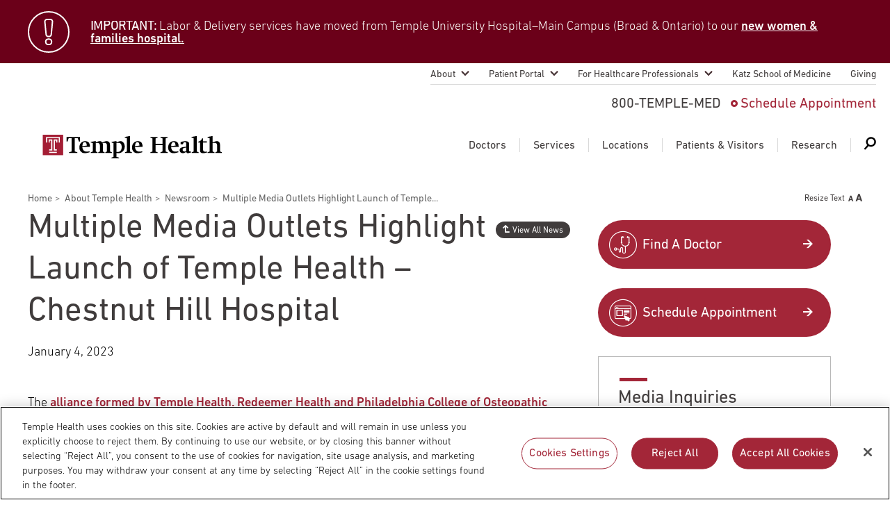

--- FILE ---
content_type: text/html; charset=UTF-8
request_url: https://www.templehealth.org/about/news/in-the-media/multiple-media-outlets-highlight-launch-of-temple-health-chestnut-hill-hospital
body_size: 16433
content:
<!DOCTYPE html>
<html lang="en" dir="ltr" prefix="og: https://ogp.me/ns#">
  <head>
        <!-- OptanonConsentNoticeStart -->
    <script src="https://cdn.cookielaw.org/scripttemplates/otSDKStub.js"  type="text/javascript" charset="UTF-8" data-domain-script="0904ad6c-40b8-477c-ba4b-ee8c0c7173fa" ></script>
    <script type="text/javascript">
      function OptanonWrapper() { }
    </script>
    <!-- OptanonConsentNoticeEnd -->
            <script src="https://assets.adobedtm.com/28a6c94fddf4/aacdb6e5e996/launch-d9cb436278dc.min.js" async></script>
    
    
    <meta http-equiv="X-UA-Compatible" content="IE=edge" />
    <meta charset="utf-8" />
<noscript><style>form.antibot * :not(.antibot-message) { display: none !important; }</style>
</noscript><link rel="canonical" href="https://www.templehealth.org/about/news/in-the-media/multiple-media-outlets-highlight-launch-of-temple-health-chestnut-hill-hospital" />
<meta property="og:site_name" content="Temple Health" />
<meta property="og:url" content="https://www.templehealth.org/about/news/in-the-media/multiple-media-outlets-highlight-launch-of-temple-health-chestnut-hill-hospital" />
<meta property="og:title" content="Multiple Media Outlets Highlight Launch of Temple Health – Chestnut Hill Hospital" />
<meta property="og:updated_time" content="Fri, 01/06/2023 - 14:42" />
<meta property="og:email" content="services+tuhs@easternstandard.com" />
<meta name="twitter:card" content="summary_large_image" />
<meta name="twitter:title" content="Multiple Media Outlets Highlight Launch of Temple Health – Chestnut Hill Hospital" />
<meta name="twitter:site" content="templehealth" />
<meta name="twitter:description" content="The alliance formed by Temple Health, Redeemer Health and Philadelphia College of Osteopathic Medicine officially acquired Chestnut Hill Hospital on Jan. 1. A celebration was held Jan. 3." />
<meta name="Generator" content="Drupal 10 (https://www.drupal.org)" />
<meta name="MobileOptimized" content="width" />
<meta name="HandheldFriendly" content="true" />
<meta name="viewport" content="width=device-width, initial-scale=1.0" />
<script type="application/ld+json">{
    "@context": "https://schema.org",
    "@graph": [
        {
            "@type": "NewsArticle",
            "@id": "https://www.templehealth.org/about/news/in-the-media/multiple-media-outlets-highlight-launch-of-temple-health-chestnut-hill-hospital",
            "headline": "In the Media - Multiple Media Outlets Highlight Launch of Temple Health – Chestnut Hill Hospital",
            "name": "In the Media - Multiple Media Outlets Highlight Launch of Temple Health – Chestnut Hill Hospital",
            "dateModified": "Fri, 01/06/2023 - 14:42",
            "publisher": {
                "@type": "Organization",
                "@id": "https://www.templehealth.org#Hospital",
                "name": "Temple Health",
                "logo": {
                    "@type": "ImageObject",
                    "url": "https://www.templehealth.org/themes/custom/tuhsmasterbrand/logo.svg"
                }
            }
        },
        {
            "@type": "Hospital",
            "@id": "https://www.templehealth.org#Hospital",
            "contactPoint": {
                "@type": "ContactPoint",
                "url": "https://www.templehealth.org/about/media-relations",
                "contactType": "Media Relations"
            },
            "address": {
                "@type": "PostalAddress",
                "streetAddress": "3401 N. Broad Street",
                "addressLocality": "Philadelphia",
                "addressRegion": "PA",
                "postalCode": "19140",
                "addressCountry": "US"
            }
        },
        {
            "@type": "WebSite",
            "name": "Temple Health",
            "url": "https://www.templehealth.org/"
        }
    ]
}</script>
<link rel="icon" href="/themes/custom/tuhsmasterbrand/favicon.ico" type="image/vnd.microsoft.icon" />

    <meta name="viewport" content="width=device-width,initial-scale=1,maximum-scale=1,minimum-scale=1" />
    <title>Multiple Media Outlets Highlight Launch of Temple Health – Chestnut Hill Hospital | Temple Health</title>
    <link rel="stylesheet" media="all" href="/themes/contrib/stable/css/core/components/progress.module.css?t8x4hf" />
<link rel="stylesheet" media="all" href="/themes/contrib/stable/css/core/components/ajax-progress.module.css?t8x4hf" />
<link rel="stylesheet" media="all" href="/themes/contrib/stable/css/system/components/align.module.css?t8x4hf" />
<link rel="stylesheet" media="all" href="/themes/contrib/stable/css/system/components/fieldgroup.module.css?t8x4hf" />
<link rel="stylesheet" media="all" href="/themes/contrib/stable/css/system/components/container-inline.module.css?t8x4hf" />
<link rel="stylesheet" media="all" href="/themes/contrib/stable/css/system/components/clearfix.module.css?t8x4hf" />
<link rel="stylesheet" media="all" href="/themes/contrib/stable/css/system/components/details.module.css?t8x4hf" />
<link rel="stylesheet" media="all" href="/themes/contrib/stable/css/system/components/hidden.module.css?t8x4hf" />
<link rel="stylesheet" media="all" href="/themes/contrib/stable/css/system/components/item-list.module.css?t8x4hf" />
<link rel="stylesheet" media="all" href="/themes/contrib/stable/css/system/components/js.module.css?t8x4hf" />
<link rel="stylesheet" media="all" href="/themes/contrib/stable/css/system/components/nowrap.module.css?t8x4hf" />
<link rel="stylesheet" media="all" href="/themes/contrib/stable/css/system/components/position-container.module.css?t8x4hf" />
<link rel="stylesheet" media="all" href="/themes/contrib/stable/css/system/components/reset-appearance.module.css?t8x4hf" />
<link rel="stylesheet" media="all" href="/themes/contrib/stable/css/system/components/resize.module.css?t8x4hf" />
<link rel="stylesheet" media="all" href="/themes/contrib/stable/css/system/components/system-status-counter.css?t8x4hf" />
<link rel="stylesheet" media="all" href="/themes/contrib/stable/css/system/components/system-status-report-counters.css?t8x4hf" />
<link rel="stylesheet" media="all" href="/themes/contrib/stable/css/system/components/system-status-report-general-info.css?t8x4hf" />
<link rel="stylesheet" media="all" href="/themes/contrib/stable/css/system/components/tablesort.module.css?t8x4hf" />
<link rel="stylesheet" media="all" href="/modules/contrib/jquery_ui/assets/vendor/jquery.ui/themes/base/core.css?t8x4hf" />
<link rel="stylesheet" media="all" href="/modules/contrib/jquery_ui/assets/vendor/jquery.ui/themes/base/menu.css?t8x4hf" />
<link rel="stylesheet" media="all" href="/modules/contrib/jquery_ui/assets/vendor/jquery.ui/themes/base/autocomplete.css?t8x4hf" />
<link rel="stylesheet" media="all" href="/themes/contrib/stable/css/views/views.module.css?t8x4hf" />
<link rel="stylesheet" media="all" href="/modules/contrib/jquery_ui/assets/vendor/jquery.ui/themes/base/theme.css?t8x4hf" />
<link rel="stylesheet" media="all" href="/modules/contrib/paragraphs/css/paragraphs.unpublished.css?t8x4hf" />
<link rel="stylesheet" media="all" href="/themes/contrib/stable/css/core/assets/vendor/normalize-css/normalize.css?t8x4hf" />
<link rel="stylesheet" media="all" href="/themes/contrib/stable/css/core/normalize-fixes.css?t8x4hf" />
<link rel="stylesheet" media="all" href="/themes/contrib/classy/css/components/action-links.css?t8x4hf" />
<link rel="stylesheet" media="all" href="/themes/contrib/classy/css/components/breadcrumb.css?t8x4hf" />
<link rel="stylesheet" media="all" href="/themes/contrib/classy/css/components/button.css?t8x4hf" />
<link rel="stylesheet" media="all" href="/themes/contrib/classy/css/components/collapse-processed.css?t8x4hf" />
<link rel="stylesheet" media="all" href="/themes/contrib/classy/css/components/container-inline.css?t8x4hf" />
<link rel="stylesheet" media="all" href="/themes/contrib/classy/css/components/details.css?t8x4hf" />
<link rel="stylesheet" media="all" href="/themes/contrib/classy/css/components/exposed-filters.css?t8x4hf" />
<link rel="stylesheet" media="all" href="/themes/contrib/classy/css/components/field.css?t8x4hf" />
<link rel="stylesheet" media="all" href="/themes/contrib/classy/css/components/form.css?t8x4hf" />
<link rel="stylesheet" media="all" href="/themes/contrib/classy/css/components/icons.css?t8x4hf" />
<link rel="stylesheet" media="all" href="/themes/contrib/classy/css/components/inline-form.css?t8x4hf" />
<link rel="stylesheet" media="all" href="/themes/contrib/classy/css/components/item-list.css?t8x4hf" />
<link rel="stylesheet" media="all" href="/themes/contrib/classy/css/components/link.css?t8x4hf" />
<link rel="stylesheet" media="all" href="/themes/contrib/classy/css/components/links.css?t8x4hf" />
<link rel="stylesheet" media="all" href="/themes/contrib/classy/css/components/menu.css?t8x4hf" />
<link rel="stylesheet" media="all" href="/themes/contrib/classy/css/components/more-link.css?t8x4hf" />
<link rel="stylesheet" media="all" href="/themes/contrib/classy/css/components/pager.css?t8x4hf" />
<link rel="stylesheet" media="all" href="/themes/contrib/classy/css/components/tabledrag.css?t8x4hf" />
<link rel="stylesheet" media="all" href="/themes/contrib/classy/css/components/tableselect.css?t8x4hf" />
<link rel="stylesheet" media="all" href="/themes/contrib/classy/css/components/tablesort.css?t8x4hf" />
<link rel="stylesheet" media="all" href="/themes/contrib/classy/css/components/tabs.css?t8x4hf" />
<link rel="stylesheet" media="all" href="/themes/contrib/classy/css/components/textarea.css?t8x4hf" />
<link rel="stylesheet" media="all" href="/themes/contrib/classy/css/components/ui-dialog.css?t8x4hf" />
<link rel="stylesheet" media="all" href="/themes/contrib/classy/css/components/messages.css?t8x4hf" />
<link rel="stylesheet" media="all" href="/themes/contrib/classy/css/components/progress.css?t8x4hf" />
<link rel="stylesheet" media="all" href="/themes/custom/tuhsmasterbrand/css/table/table.css?t8x4hf" />
<link rel="stylesheet" media="all" href="/themes/custom/tuhsmasterbrand/css/styles.css?t8x4hf" />
<link rel="stylesheet" media="print" href="/themes/custom/tuhsmasterbrand/css/print.css?t8x4hf" />
<link rel="stylesheet" media="all" href="/themes/custom/tuhsmasterbrand/css/traversable_menu/traversable_menu.css?t8x4hf" />
<link rel="stylesheet" media="all" href="/themes/custom/tuhsmasterbrand/css/additional.css?t8x4hf" />
<link rel="stylesheet" media="all" href="/themes/custom/tuhsmasterbrand/css/heartburn-quiz.css?t8x4hf" />
<link rel="stylesheet" media="all" href="/themes/custom/tuhsmasterbrand/css/node-news.css?t8x4hf" />

    <script type="application/json" data-drupal-selector="drupal-settings-json">{"path":{"baseUrl":"\/","pathPrefix":"","currentPath":"node\/5856156","currentPathIsAdmin":false,"isFront":false,"currentLanguage":"en"},"pluralDelimiter":"\u0003","suppressDeprecationErrors":true,"ajaxPageState":{"libraries":"[base64]","theme":"tuhsmasterbrand","theme_token":null},"ajaxTrustedUrl":{"form_action_p_pvdeGsVG5zNF_XLGPTvYSKCf43t8qZYSwcfZl2uzM":true},"traversable_menu_cache_enabled":true,"field_group":{"html_element":{"mode":"default","context":"view","settings":{"classes":"alert__text text_body","id":"","element":"div","show_label":false,"label_element":"h3","attributes":"","effect":"none","speed":"fast"}}},"temple_health_data_tracking":{"cookie_domain":".templehealth.org","debug_enabled":0,"utm_forms":[".webform-submission-form"]},"kyruus_search":{"access_token":{"type":"kyruus_access_token","forced_refresh":"false","response_data":{"id":"1","access_token":"5CBxEaWfatHPhzDS8cbDuQn2j6acFYfQ","expire_timestamp":"1768607443"}}},"user":{"uid":0,"permissionsHash":"830de4b7e293e8816a004fc440bee490d3df43fb91b0f5b007b5d4dd137ad9fc"}}</script>
<script src="/core/assets/vendor/jquery/jquery.min.js?v=3.7.1"></script>
<script src="/core/assets/vendor/once/once.min.js?v=1.0.1"></script>
<script src="/core/misc/drupalSettingsLoader.js?v=10.5.6"></script>
<script src="/core/misc/drupal.js?v=10.5.6"></script>
<script src="/core/misc/drupal.init.js?v=10.5.6"></script>
<script src="/core/assets/vendor/js-cookie/js.cookie.min.js?v=3.0.5"></script>
<script src="/modules/custom/kyruus_search/kyruus-autocomplete.js?t8x4hf"></script>
<script src="/themes/custom/tuhsmasterbrand/js/vendor/traversable_menu.js?t8x4hf"></script>
<script src="/themes/custom/tuhsmasterbrand/js/vendor/chosen.a11y.jquery.js?t8x4hf"></script>
<script src="/themes/custom/tuhsmasterbrand/js/vendor/blazy.min.js?t8x4hf"></script>
<script src="/themes/custom/tuhsmasterbrand/js/page/a11y.js?t8x4hf"></script>
<script src="/themes/custom/tuhsmasterbrand/js/page/main.js?t8x4hf"></script>
<script src="/themes/custom/tuhsmasterbrand/js/page/page.js?t8x4hf"></script>
<script src="/themes/custom/tuhsmasterbrand/js/menu/main_navigation_menu.js?t8x4hf"></script>
<script src="/themes/custom/tuhsmasterbrand/js/page/update-bro.js?t8x4hf"></script>


    <script type="application/ld+json">
      {
        "@context": "https://schema.org",
        "@type": "Organization",
        "name": "Temple Health",
        "url": "https://templehealth.org",
        "sameAs": [
          "https://www.facebook.com/TempleHealth",
          "https://twitter.com/templehealth",
          "https://www.instagram.com/templehealth",
          "https://www.youtube.com/channel/UCUvtU9wdKzLNnsSHo1EFWyA",
          "https://www.linkedin.com/company/temple-university-health-system/"
        ]
      }
    </script>

    
    <link rel="apple-touch-icon" sizes="60x60" href="/themes/custom/tuhsmasterbrand/favicons/apple-touch-icon.png">
    <link rel="icon" type="image/png" sizes="32x32" href="/themes/custom/tuhsmasterbrand/favicons/favicon-32x32.png">
    <link rel="icon" type="image/png" sizes="16x16" href="/themes/custom/tuhsmasterbrand/favicons/favicon-16x16.png">
    <link rel="manifest" href="/themes/custom/tuhsmasterbrand/favicons/site.webmanifest">
    <link rel="mask-icon" href="/themes/custom/tuhsmasterbrand/favicons/safari-pinned-tab.svg" color="#5bbad5">
    <meta name="msapplication-TileColor" content="#da532c">
    <meta name="theme-color" content="#ffffff">
    <meta name="google-site-verification" content="mv8BVC-mzhqOA2aaMKZFThGwRdSJuxfXut8zAHJg2lo" />
    <meta name="msvalidate.01" content="CC5916E05957AA0835D8D03F827FE29E" />
  </head>
  <body class="page-in-the-media---multiple-media-outlets-highlight-launch-of-temple-health-–-chestnut-hill-hospital">
      <nav id="skip-link" aria-label="Skip links">
                <a href="#main-content" class="visually-hidden focusable">
          Skip to main content
        </a>
    </nav>
    
      <div class="dialog-off-canvas-main-canvas" data-off-canvas-main-canvas>
    
    
    <section aria-label="Alert Banner">
      <div class="views-element-container block block-views block-views-blockalert-sitewide-block-1" id="block-views-block-alert-sitewide-block">
        
<div><div class="view view-alert-sitewide view-id-alert_sitewide view-display-id-block_1 js-view-dom-id-36e62138ff4b3bd30c52431aa335c46d3f23f1c6ac6e16e39fad2e19e7e3abb7">
  
    
      
      <div class="view-content">
      
    
  
  <div class="alert">
  <div class="alert__wrap">
    <div class="alert__icon icon icon_alert"></div>
    <div class="alert__content">
        <!-- EMPTY FIELD -->

<div  class="alert__text text_body">
    
      <p><span><strong>IMPORTANT:</strong> Labor &amp; Delivery services have moved from Temple University Hospital–Main Campus (Broad &amp; Ontario) to our </span><a style="color:white !important;" href="https://www.templehealth.org/locations/temple-women-and-families/patients-visitors" target="_blank"><span>new women &amp; families hospital.</span></a></p>
  
  </div>
    </div>
  </div>
  </div>


    </div>
  
          </div>
</div>

      </div>
  </section>
  



<header class="header" style="">
    <nav aria-labelledby="block-secondarynavigation-menu" id="block-secondarynavigation" class="block block-menu navigation menu--secondary">
  <h2 class="visually-hidden" id="block-secondarynavigation-menu">Secondary navigation</h2>
  

        
              <ul class="menu">
                                  
            <li class="menu__item menu__item_sub">
                <a href="/about" class="menu__item-link" data-drupal-link-system-path="node/236">About</a>
                                <ul class="menu__submenu">
                                  
            <li class="menu__submenu-item">
                <a href="/about/leadership" data-drupal-link-system-path="node/8296">Temple Health Leadership</a>
              </li>
                              
            <li class="menu__submenu-item">
                <a href="/about/about-our-physicians" data-drupal-link-system-path="node/8301">About Our Physicians</a>
              </li>
                              
            <li class="menu__submenu-item">
                <a href="/about/blog" data-drupal-link-system-path="node/186">Blog</a>
              </li>
                              
            <li class="menu__submenu-item">
                <a href="/about/patient-safety" data-drupal-link-system-path="node/1525596">Patient Safety</a>
              </li>
                              
            <li class="menu__submenu-item">
                <a href="/about/patient-stories" data-drupal-link-system-path="node/561">Patient Stories</a>
              </li>
                              
            <li class="menu__submenu-item">
                <a href="/about/events" data-drupal-link-system-path="node/661">Events</a>
              </li>
                              
            <li class="menu__submenu-item">
                <a href="/about/community-health" data-drupal-link-system-path="node/9346">Community Health</a>
              </li>
                              
            <li class="menu__submenu-item">
                <a href="https://careers.templehealth.org/">Careers</a>
              </li>
                              
            <li class="menu__submenu-item">
                <a href="/about/news" data-drupal-link-system-path="node/281">Newsroom</a>
              </li>
                              
            <li class="menu__submenu-item">
                <a href="/about/supply-chain-services" data-drupal-link-system-path="node/2168956">Supply Chain Services</a>
              </li>
        </ul>
  
              </li>
                              
            <li class="menu__item menu__item_sub">
                <a href="/patient-portal" class="menu__item-link" data-drupal-link-system-path="node/9616">Patient Portal</a>
                                <ul class="menu__submenu">
                                  
            <li class="menu__submenu-item">
                <a href="https://my.templehealth.org/mychartprd/">myTempleHealth</a>
              </li>
                              
            <li class="menu__submenu-item">
                <a href="/patient-portal/signing-up" data-drupal-link-system-path="node/2677596">Signing Up for myTempleHealth</a>
              </li>
        </ul>
  
              </li>
                              
            <li class="menu__item menu__item_sub">
                <a href="/for-healthcare-professionals" class="menu__item-link" data-drupal-link-system-path="node/9771">For Healthcare Professionals</a>
                                <ul class="menu__submenu">
                                  
            <li class="menu__submenu-item">
                <a href="/for-healthcare-professionals/nursing-and-advanced-practice" data-drupal-link-system-path="node/7300836">Nursing and Advanced Practice</a>
              </li>
                              
            <li class="menu__submenu-item">
                <a href="/for-healthcare-professionals/refer-a-patient" data-drupal-link-system-path="node/9361">Refer A Patient</a>
              </li>
                              
            <li class="menu__submenu-item">
                <a href="/for-healthcare-professionals/emergency-transfer-services" data-drupal-link-system-path="node/9366">Emergency &amp; Transfer Services</a>
              </li>
                              
            <li class="menu__submenu-item">
                <a href="/for-healthcare-professionals/physician-liaison-services" data-drupal-link-system-path="node/9371">Physician Liaison Service</a>
              </li>
                              
            <li class="menu__submenu-item">
                <a href="/for-healthcare-professionals/continuing-medical-education" data-drupal-link-system-path="node/9376">Continuing Medical Education</a>
              </li>
                              
            <li class="menu__submenu-item">
                <a href="/for-healthcare-professionals/graduate-medical-education" data-drupal-link-system-path="node/9381">Graduate Medical Education</a>
              </li>
                              
            <li class="menu__submenu-item">
                <a href="/for-healthcare-professionals/patient-first-language" data-drupal-link-system-path="node/3063261">Patient-First Language</a>
              </li>
                              
            <li class="menu__submenu-item">
                <a href="https://careers.templehealth.org">Join Temple Health</a>
              </li>
                              
            <li class="menu__submenu-item">
                <a href="/for-healthcare-professionals/us-news-world-report-best-hospitals" data-drupal-link-system-path="node/3818701">U.S. News &amp; World Report Best Hospitals</a>
              </li>
        </ul>
  
              </li>
                              
            <li class="menu__item">
                <a href="https://medicine.temple.edu/" class="menu__item-link">Katz School of Medicine</a>
              </li>
                              
            <li class="menu__item">
                <a href="https://www.templehealth.org/giving" class="menu__item-link">Giving</a>
              </li>
        </ul>
  


  </nav>
      <a class="header__logo" href="/" title="Temple Health Home" rel="home">
      <img src="/themes/custom/tuhsmasterbrand/logo.svg" alt="Temple Health Logo" />
    </a>
  <div id="block-headerblock" class="block block-block-content block-block-contenta7b5435e-1e53-4585-920d-16d436b15c29 contact-menu">
  
          <span class="contact-menu__phone" title="Call 800-TEMPLE-MED">800-TEMPLE-MED</span>

              <a class="contact-menu__appointment" href="/schedule-appointment">Schedule Appointment</a>
    
  </div>
<nav aria-labelledby="block-mainnavigation-menu" id="block-mainnavigation" class="block block-menu navigation menu--main">
            
  <h2 class="visually-hidden" id="block-mainnavigation-menu">Main navigation</h2>
  

        
              <ul class="mega-menu">
                        <li class="mega-menu__item">
        <a href="https://www.templehealth.org/doctors" class="mega-menu__item-link">Doctors</a>

                  <div id="block-doctors" class="block block-block-content block-block-contentcb698067-4923-46e1-850b-162227c4d343 mega-menu__dropdown">
  
      <div class="mega-menu__dropdown-panel">
      <div class="mega-menu__dropdown-left">
        <div class="mega-menu__dropdown-title">Doctors</div><img alt="Doctors icon" class="mega-menu__dropdown-icon" src="/themes/custom/tuhsmasterbrand/images/doctors-icon.svg" width="52" height="52">
      </div>
      <div class="mega-menu__dropdown-right">
                             <div class="header__note">Search Our Doctors</div>
                            <form class="form-doctors--0 search search_service form-doctors form" action="/doctors" method="get" id="form-doctors-0" accept-charset="UTF-8">
                <div class="search__wrapper">
                  <div class="search__input-wrapper">
                    <input class="search__input form-autocomplete form-text ui-autocomplete-input" placeholder="Enter a Physician Name or Keyword" aria-label="Doctor Search: Enter a Physician Name or Keyword" id="doctor-search-keys" type="text" name="search-text" value="" size="60" maxlength="128" autocomplete="off">
                    <input name="autocomplete-type" type="text" hidden>
                    <div class="search__input-autocomplete-outer-container">
							        <div class="search__input-autocomplete-container"></div>
                    </div>
                  </div>
                  <button class="search__submit search__btn">
                    <span class="search__label">Search</span>
                    <span class="search__img">
                      <img src="/themes/custom/tuhsmasterbrand/images/search_white.svg" alt="Doctor Search icon">
                    </span>
                  </button>
                </div>
              </form>

              </div>
    </div>
                    <div class="mega-menu__dropdown-footer">
                  <div class="mega-menu__buttons-wrapper">
            <div class="mega-menu__buttons">
                                                                                                                                                                                                                                                                                                                                                                                                                                                                                                                  <a class="drawler-btn" href="/doctors">View All Doctors</a>
                                                                <a class="drawler-btn" href="/schedule-appointment">Request Appointment</a>
                                                                                                      </div>
          </div>
                      </div>
      </div>


      </li>
        <li class="mega-menu__item mega-menu__separator"></li>
                <li class="mega-menu__item menu-item--collapsed">
        <a href="/services" class="mega-menu__item-link" data-drupal-link-system-path="node/266">Services</a>

                  <div id="block-services" class="block block-block-content block-block-content640cb229-cb5d-4cd6-a37b-f7f076ad3821 mega-menu__dropdown">
  
      <div class="mega-menu__dropdown-panel">
      <div class="mega-menu__dropdown-left">
        <div class="mega-menu__dropdown-title">Services</div><img alt="Services icon" class="mega-menu__dropdown-icon" src="/themes/custom/tuhsmasterbrand/images/services-icon.svg" width="52" height="52">
      </div>
      <div class="mega-menu__dropdown-right">
                             <div class="header__note">Search Our Medical Services</div>
              <form class="form-services search_service search form" data-aa-name="Mega Menu Services Search" data-drupal-selector="form-services" action="/about/news/in-the-media/multiple-media-outlets-highlight-launch-of-temple-health-chestnut-hill-hospital" method="post" id="form-services" accept-charset="UTF-8">
  <div class="search__wrapper">
  <input class="search__input form-autocomplete form-text" placeholder="Enter a Condition, Treatment or Keyword" aria-label="Services: Enter a Condition, Treatment or Keyword" id="services-search-keys" data-input-count="0" data-drupal-selector="edit-search-keys" data-autocomplete-path="/%5Ctuhsmasterbrand-services-autocomplete" type="text" name="search_keys" value="" size="60" maxlength="128" />

<button class="search__submit search__btn">
  <span class="search__label">Search</span><span class="search__img"><img src="/themes/custom/tuhsmasterbrand/images/search_white.svg" alt="Services Search icon"></span>
</button>
</div><input autocomplete="off" data-drupal-selector="form-ydl5n3f9qaz6vesqv3tcwd9i44d-tmq-ojnbyxoknas" type="hidden" name="form_build_id" value="form-Ydl5n3f9QAZ6VeSQV3tcWD9i44d_tMQ-oJnByXoKNas" />
<input data-drupal-selector="edit-form-services" type="hidden" name="form_id" value="form_services" />

</form>


              </div>
    </div>
                      <div class="header__note">Featured Services</div>
            <div class="mega-menu__dropdown-footer">
                          <div class="mega-menu__list-wrapper">
                          <div class="mega-menu__lists">
                <ul class="mega-menu__list">
                                                                                                                                                                                                                                                                                                                                                                                                                                                                                                                                                                                                                                                      <li class="mega-menu__list-item"><a class="list-link" href="/services/bariatric-surgery">Bariatric Surgery</a></li>
                                                                                <li class="mega-menu__list-item"><a class="list-link" href="/services/cancer-care">Cancer Care</a></li>
                                                                                <li class="mega-menu__list-item"><a class="list-link" href="/services/heart-vascular">Heart &amp; Vascular</a></li>
                                                                                <li class="mega-menu__list-item"><a class="list-link" href="/services/lung">Lung Care</a></li>
                                                                                <li class="mega-menu__list-item"><a class="list-link" href="/services/neurosciences">Neurology &amp; Neurosurgery</a></li>
                                                                                <li class="mega-menu__list-item"><a class="list-link" href="/services/orthopaedics-sports-medicine">Orthopaedics &amp; Sports Medicine</a></li>
                                                                                <li class="mega-menu__list-item"><a class="list-link" href="/services/transplant">Transplant</a></li>
                                                                                <li class="mega-menu__list-item"><a class="list-link" href="/services/urology">Urology</a></li>
                                                                                <li class="mega-menu__list-item"><a class="list-link" href="/locations/temple-women-and-families">Women&#039;s Health</a></li>
                                                                                                                                  </ul>
              </div>
                                      <div class="mega-menu__list-link-wrapper">
                <div class="mega-menu__list-link">
                  <a class="list-link list-link_gray-circle list-link_arrow" href="/services">View All Services</a>
                </div>
              </div>
                      </div>
              </div>
      </div>


      </li>
        <li class="mega-menu__item mega-menu__separator"></li>
                <li class="mega-menu__item menu-item--collapsed">
        <a href="/locations" class="mega-menu__item-link" data-drupal-link-system-path="node/271">Locations</a>

                  <div id="block-locations" class="block block-block-content block-block-contentb02303ed-e710-4347-a3d3-c8dfaf2bbf87 mega-menu__dropdown">
  
      <div class="mega-menu__dropdown-panel">
      <div class="mega-menu__dropdown-left">
        <div class="mega-menu__dropdown-title">Locations</div><img alt="Locations icon" class="mega-menu__dropdown-icon" src="/themes/custom/tuhsmasterbrand/images/locations-icon.svg" width="52" height="52">
      </div>
      <div class="mega-menu__dropdown-right">
                             <div class="header__note">Search Our Locations</div>
              <form class="form-locations search search_service form" data-aa-name="Mega Menu Locations Search" data-drupal-selector="form-locations" action="/about/news/in-the-media/multiple-media-outlets-highlight-launch-of-temple-health-chestnut-hill-hospital" method="post" id="form-locations" accept-charset="UTF-8">
  <div class="search__wrapper">
  <input class="search__input form-autocomplete form-text" placeholder="Enter a Location Name" aria-label="Locations: Enter a Location Name" id="locations-search-keys" data-input-count="0" data-drupal-selector="edit-search-keys" data-autocomplete-path="/%5Ctuhsmasterbrand-locations-autocomplete" type="text" name="search_keys" value="" size="60" maxlength="128" />

<button class="search__submit search__btn">
  <span class="search__label">Search</span><span class="search__img"><img src="/themes/custom/tuhsmasterbrand/images/search_white.svg" alt="Locations Search icon"></span>
</button>
</div><input autocomplete="off" data-drupal-selector="form-mef5brbtjia1bj5hrpmv3emozcftpriyphm6biloj-4" type="hidden" name="form_build_id" value="form-mEf5brBtjia1BJ5hRpmV3EmoZcFTpRIYpHM6bIloJ_4" />
<input data-drupal-selector="edit-form-locations" type="hidden" name="form_id" value="form_locations" />

</form>


              </div>
    </div>
                      <div class="header__note">Our Locations</div>
            <div class="mega-menu__dropdown-footer">
                  <div class="mega-menu__buttons-wrapper mega-menu__buttons-part">
            <div class="mega-menu__buttons">
                                                                                                                                                                                                                                                                                                                                                                                                                                                                                                                  <a class="drawler-btn" href="/locations/temple-university-hospital">Temple University Hospital – Main Campus</a>
                                                                <a class="drawler-btn" href="https://www.foxchase.org">Fox Chase Cancer Center</a>
                                                                <a class="drawler-btn" href="/locations/jeanes-campus-tuh">Temple University Hospital – Jeanes Campus</a>
                                                                <a class="drawler-btn" href="/locations/chestnut-hill-hospital">Temple Health – Chestnut Hill Hospital</a>
                                                                                                      </div>
          </div>
                          <div class="mega-menu__list-wrapper mega-menu__list-part">
                          <div class="mega-menu__lists">
                <ul class="mega-menu__list">
                                                                                                                                                                                                                                                                                                                                                                                                                                                                                                                                                                                                                                                      <li class="mega-menu__list-item"><a class="list-link" href="/locations/episcopal-campus-tuh">Temple University Hospital – Episcopal Campus</a></li>
                                                                                <li class="mega-menu__list-item"><a class="list-link" href="/locations/temple-women-and-families">Temple Women &amp; Families</a></li>
                                                                                <li class="mega-menu__list-item"><a class="list-link" href="/locations/temple-health-ft-washington">Temple Health Ft. Washington</a></li>
                                                                                <li class="mega-menu__list-item"><a class="list-link" href="/locations/temple-health-center-city">Temple Health Center City</a></li>
                                                                                <li class="mega-menu__list-item"><a class="list-link" href="/locations/northeastern-campus-tuh">Temple University Hospital – Northeastern Campus</a></li>
                                                                                <li class="mega-menu__list-item"><a class="list-link" href="/locations/temple-health-oaks">Temple Health Oaks</a></li>
                                                                                <li class="mega-menu__list-item"><a class="list-link" href="/locations/temple-health-elkins-park">Temple Health Elkins Park</a></li>
                                                                                <li class="mega-menu__list-item"><a class="list-link" href="https://www.foxchase.org/locations/fox-chase-cancer-center-east-norriton-hospital-outpatient-center">Fox Chase - East Norriton</a></li>
                                                                                <li class="mega-menu__list-item"><a class="list-link" href="/locations#community-offices">Community Offices</a></li>
                                                                                <li class="mega-menu__list-item"><a class="list-link" href="https://www.foxchase.org/locations/fox-chase-cancer-center-buckingham">Fox Chase - Buckingham</a></li>
                                                                                <li class="mega-menu__list-item"><a class="list-link" href="/locations/urgent-care">Urgent Care</a></li>
                                                                                                                                  </ul>
              </div>
                                      <div class="mega-menu__list-link-wrapper">
                <div class="mega-menu__list-link">
                  <a class="list-link list-link_gray-circle list-link_arrow" href="/locations">View All Locations</a>
                </div>
              </div>
                      </div>
              </div>
      </div>


      </li>
        <li class="mega-menu__item mega-menu__separator"></li>
                <li class="mega-menu__item menu-item--collapsed">
        <a href="/patients-visitors" class="mega-menu__item-link" data-drupal-link-system-path="node/156">Patients &amp; Visitors</a>

                  <div id="block-patients" class="block block-block-content block-block-content86d6ced4-6764-46ed-9cb1-8b4fd3402e4d mega-menu__dropdown">
  
      <div class="mega-menu__dropdown-panel">
      <div class="mega-menu__dropdown-left">
        <div class="mega-menu__dropdown-title">Patients &amp; Visitors</div><img alt="Patients &amp; Visitors icon" class="mega-menu__dropdown-icon" src="/themes/custom/tuhsmasterbrand/images/partners-icon.svg" width="52" height="52">
      </div>
      <div class="mega-menu__dropdown-right">
                                       <div class="mega-menu__panel-links">
                              <div class="mega-menu__panel-buttons">
                                                                                                                                                                                                                                                                                                                                                                                                                                                                                                                                                                                                                                                      <a class="drawler-btn drawler-btn_smaller" href="/doctors">Find A Doctor</a>
                                                                                <a class="drawler-btn drawler-btn_smaller" href="/schedule-appointment">Schedule Appointment</a>
                                                                                                                                  </div>
                                                      </div>

              </div>
    </div>
          <div class="mega-menu__dropdown-footer">
        <div class="mega-menu__list-wrapper">
          <div class="mega-menu__lists">
            <ul class="mega-menu__list">
                                                                                                                                                                                                                                                                                                                                                                                                                                                                                                                  <li class="mega-menu__list-item"><a class="list-link" href="/patients-visitors/patient-visitor-information">Patient &amp; Visitor Information</a></li>
                                                                <li class="mega-menu__list-item"><a class="list-link" href="/about/patient-safety">Patient Safety</a></li>
                                                                <li class="mega-menu__list-item"><a class="list-link" href="/2019-novel-coronavirus/telemedicine-appointments">Telemedicine Appointments</a></li>
                                                                <li class="mega-menu__list-item"><a class="list-link" href="/patient-portal">Patient Portal</a></li>
                                                                <li class="mega-menu__list-item"><a class="list-link" href="/patients-visitors/billing-financial-information">Billing &amp; Financial Information</a></li>
                                                                <li class="mega-menu__list-item"><a class="list-link" href="/patients-visitors/community-resources/support-groups">Support Groups</a></li>
                                                                <li class="mega-menu__list-item"><a class="list-link" href="/patients-visitors/international-patients">International Patients</a></li>
                                                                <li class="mega-menu__list-item"><a class="list-link" href="/patients-visitors/language-services">Language Services</a></li>
                                                                <li class="mega-menu__list-item"><a class="list-link" href="https://www.templehealth.org/2019-novel-coronavirus">COVID-19 Information</a></li>
                                                                                                      </ul>
          </div>
        </div>
      </div>
          </div>


      </li>
        <li class="mega-menu__item mega-menu__separator"></li>
                <li class="mega-menu__item menu-item--collapsed">
        <a href="/research" class="mega-menu__item-link" data-drupal-link-system-path="node/481">Research</a>

                  <div id="block-research" class="block block-block-content block-block-content2fd1bfcc-5aff-4393-90fd-3819e58a9f88 mega-menu__dropdown">
  
      <div class="mega-menu__dropdown-panel mega-menu__dropdown-panel_only">
      <div class="mega-menu__dropdown-left">
        <div class="mega-menu__dropdown-title">Research</div><img alt="Research icon" class="mega-menu__dropdown-icon" src="/themes/custom/tuhsmasterbrand/images/research-icon.svg" width="52" height="52">
      </div>
      <div class="mega-menu__dropdown-right">
                                       <div class="mega-menu__panel-links">
                              <div class="mega-menu__panel-buttons">
                                                                                                                                                                                                                                                                                                                                                                                                                                                                                                                                                                                                                                                      <a class="drawler-btn drawler-btn_smaller" href="/research/learn-about-clinical-trials">Learn About Clinical Trials</a>
                                                                                <a class="drawler-btn drawler-btn_smaller" href="/research/about-research">About Research</a>
                                                                                <a class="drawler-btn drawler-btn_smaller" href="/research/about-research/research-focus-areas">Research Focus Areas</a>
                                                                                <a class="drawler-btn drawler-btn_smaller" href="/giving">Support Research</a>
                                                                                                                                  </div>
                                                      </div>

              </div>
    </div>
          </div>


      </li>
        <li class="mega-menu__item mega-menu__separator"></li>
          <li class="mega-menu__item">
          <a class="mega-menu__item-link" href="/search/solr">
            <svg width="17px" height="19px" viewbox="0 0 17 19" version="1.1" xmlns="http://www.w3.org/2000/svg" xmlns:xlink="http://www.w3.org/1999/xlink">
              <path id="Fill-1" d="M14.3175619,7.9553668 C13.9492286,10.4720751 11.5554667,12.2272001 8.98199048,11.8669918 C7.73451429,11.6936168 6.63194286,11.0539501 5.87584762,10.0683251 C5.1205619,9.08270013 4.80241905,7.86907513 4.98132381,6.6491168 C5.15941905,5.42995013 5.81189524,4.35090846 6.81975238,3.61228346 C7.64465714,3.00745013 8.6258,2.68920013 9.63851429,2.68920013 C9.8635619,2.68920013 10.089419,2.70503346 10.3168952,2.73670013 C11.5635619,2.9108668 12.6669429,3.5497418 13.4230381,4.5353668 C14.1783238,5.5209918 14.4964667,6.73540846 14.3175619,7.9553668 M15.3650857,3.1103668 C14.220419,1.61728346 12.5487524,0.64907513 10.6601333,0.384658464 C8.76908571,0.12182513 6.88937143,0.59207513 5.36260952,1.7114918 C3.83665714,2.83090846 2.84660952,4.46570013 2.57622857,6.31265846 C2.30584762,8.16040846 2.78832381,10.0002418 3.93299048,11.4933251 C4.03822857,11.6302835 4.1515619,11.7577418 4.26489524,11.8852001 L0.290133333,16.4459918 C-0.144580952,16.9439501 -0.0838666667,17.6944501 0.426942857,18.1195751 C0.655228571,18.3095751 0.93532381,18.4029918 1.2138,18.4029918 C1.5570381,18.4029918 1.89784762,18.2620751 2.13827619,17.9857835 L6.14541905,13.3885751 C6.90799048,13.8081585 7.74746667,14.0939501 8.63794286,14.2190335 C8.97875238,14.2665335 9.31794286,14.2894918 9.65308571,14.2894918 C13.1486095,14.2894918 16.2126571,11.7704085 16.7226571,8.29182513 L16.7226571,8.29103346 C16.9922286,6.44328346 16.5105619,4.60345013 15.3650857,3.1103668"></path>
            </svg></a>
                  <div id="block-search" class="block block-block-content block-block-contentc979d702-9704-4a6b-b95f-5af7e6819e41 mega-menu__dropdown">
  
      <div class="mega-menu__dropdown-panel mega-menu__dropdown-panel_only">
      <div class="mega-menu__dropdown-left">
        <div class="mega-menu__dropdown-title">Search</div><img alt="Search icon" class="mega-menu__dropdown-icon" src="/themes/custom/tuhsmasterbrand/images/search-icon.svg" width="52" height="52">
      </div>
      <div class="mega-menu__dropdown-right">
                             <div class="header__note">Search Temple Health</div>
              <form class="form-search search search_service form" data-aa-name="Mega Menu Site Search" data-drupal-selector="form-search" action="/about/news/in-the-media/multiple-media-outlets-highlight-launch-of-temple-health-chestnut-hill-hospital" method="post" id="form-search" accept-charset="UTF-8">
  <div class="search__wrapper">
  <input class="search__input form-autocomplete form-text" placeholder="Enter a Keyword" aria-label="Site Search: Enter a Keyword" id="search-keys-main" data-drupal-selector="edit-search-keys" data-autocomplete-path="/%5Ctuhsmasterbrand-search-autocomplete" type="text" name="search_keys" value="" size="60" maxlength="128" />

<button class="search__submit search__btn">
  <span class="search__label">Search</span><span class="search__img"><img src="/themes/custom/tuhsmasterbrand/images/search_white.svg" alt="Site Search icon"></span>
</button>
</div><input autocomplete="off" data-drupal-selector="form-xksf9s7gnqfvzdnxozzqazkvwqpyrfwmkrmumobgu0i" type="hidden" name="form_build_id" value="form-XKsF9S7gnqfvzdnXOzzQaZKVwqpyRFwMkRmUmOBgU0I" />
<input data-drupal-selector="edit-form-search" type="hidden" name="form_id" value="form_search" />

</form>

              </div>
    </div>
          </div>


      </li>
    </ul>
  


  </nav>




  <ul class="hight-mobile-menu">
        <li><a class="icon icon-phone" href="tel:800-836-7536" title="Call 800-temple-med"><span class="screen-reader-only">Call 800-temple-med</span></a></li>
        <li><button class="icon icon-zoom search-mobile-btn"><span class="line"></span><span class="line"></span></button></li>
  </ul>

  <div class="container-hamburger">
    <button class="hamburger"><span class="line"></span><span class="line"></span><span class="line"></span><span class="line"></span></button>
  </div>

  <div id="mobile-header-seacrh" class="search-block-mobile">
    <div class="header__note">SEARCH TEMPLE HEALTH</div>
    <form class="form-search-mobile search form" data-aa-name="Mobile Site Search" data-drupal-selector="form-search-mobile" action="/about/news/in-the-media/multiple-media-outlets-highlight-launch-of-temple-health-chestnut-hill-hospital" method="post" id="form-search-mobile" accept-charset="UTF-8">
  <div class="search__wrapper">
  <input class="search__input form-autocomplete form-text" placeholder="Enter a Keyword" aria-label="Site Search: Enter a Keyword" id="search-keys-mobile" data-drupal-selector="edit-search-keys" data-autocomplete-path="/%5Ctuhsmasterbrand-search-autocomplete-mobile" type="text" name="search_keys" value="" size="60" maxlength="128" />

<button class="search__submit search__btn">
  <span class="search__label">Search</span><span class="icon icon-zoom"></span>
</button>
</div><input autocomplete="off" data-drupal-selector="form-lh0i54i2nlmzrhhj04zfgb6pja1-vavxsgbdwvwsdyq" type="hidden" name="form_build_id" value="form-LH0i54I2nLmzrhhJ04zFGb6pjA1_VaVXsGBDWVwSDyQ" />
<input data-drupal-selector="edit-form-search-mobile" type="hidden" name="form_id" value="form_search_mobile" />

</form>

  </div>

  <div class="wrapper-mobile-menu">
    <div class="mobile-header-block">
        <ul  id="block-basemobileheaderbuttons" class="before-mobile-menu">
      <li>
            <div class="icon icon-doc">&nbsp;</div>
      <a href="/doctors">Find a Doctor</a>
    </li>

        <li>
          	<div class="icon icon-sche">&nbsp;</div>
              <a href="/schedule-appointment">Schedule Appointment</a>
          </li>
    
        <li>
            <div class="icon icon-phone-med">&nbsp;</div>
      <a href="tel:800-836-7536">
        800-TEMPLE-MED
      </a>
    </li>
      </ul>



    </div>

    <div  class="traversable-menu traversable-menu-header-mobile"  data-menu-name="secondary">

  

    

    


                  
      
      
                  
        
                  
                        
                                    
                  

                
        
        
        
        <div  class="traversable-menu traversable-menu-header-mobile menu__panel" data-panel-depth-absolute="0" data-menu-level="0" data-parent-link-text="" data-parent-uuid="" data-trigger-link-text="" data-uuid="">

                  <ul class="main-menu--primary menu-container__level0">
        
                        
          <li class="menu__panel__title__item">
            <div class="menu__panel__title">
                        </div>
          </li>

                                
                        
                                                            
                                      
                        
                                                            
                        
                                    
                                      
            
            
                        <li data-menu-name="main" data-uuid="menu_link_content:6d6ec9a7-25fd-4e2d-9bad-e0aa2a5716b1"  class="menu-item menu-item__level0">
              <div class="link">
                                
                
                                
                                                                    <a href="https://www.templehealth.org/doctors">Doctors</a>

                                                      
                              </div>

                                                                      </li>
            
                                  
                        
                                                            
                                      
                        
                                                            
                                                  
                                    
                                      
            
            
                        <li data-menu-name="main" data-uuid="menu_link_content:09c6867d-e578-4374-9e12-ad83a7884300"  class="menu-item menu-item__level0">
              <div class="link">
                                
                
                                
                                                                    <a href="/services" data-drupal-link-system-path="node/266">Services</a>

                                                                                            
                              </div>

                                                                      </li>
            
                                  
                        
                                                            
                                      
                        
                                                            
                        
                                    
                                      
            
            
                        <li data-menu-name="main" data-uuid="menu_link_content:e165211d-c22f-4ed4-8241-5854506314b4"  class="menu-item menu-item__level0 menu-item--with-children menu-item--collapsed">
              <div class="link">
                                
                
                                
                                                                    <a href="/locations" data-drupal-link-system-path="node/271">Locations</a>

                                                                          <a class="menu-item__explore menu__panel__trigger--child" href="#"></a>
                  
                              </div>

                                                                      </li>
            
                                  
                        
                                                            
                                      
                        
                                                            
                        
                                    
                                      
            
            
                        <li data-menu-name="main" data-uuid="menu_link_content:4153ea15-a085-46d0-aeff-61c56c3c7152"  class="menu-item menu-item__level0 menu-item--with-children menu-item--collapsed">
              <div class="link">
                                
                
                                
                                                                    <a href="/patients-visitors" data-drupal-link-system-path="node/156">Patients &amp; Visitors</a>

                                                                          <a class="menu-item__explore menu__panel__trigger--child" href="#"></a>
                  
                              </div>

                                                                      </li>
            
                                  
                        
                                                            
                                      
                        
                                                            
                        
                                    
                                      
            
            
                        <li data-menu-name="main" data-uuid="menu_link_content:4e6ee292-86f5-43c4-93ec-150ddff1a216"  class="menu-item menu-item__level0 menu-item--with-children menu-item--collapsed">
              <div class="link">
                                
                
                                
                                                                    <a href="/research" data-drupal-link-system-path="node/481">Research</a>

                                                                          <a class="menu-item__explore menu__panel__trigger--child" href="#"></a>
                  
                              </div>

                                                                      </li>
            
                                  
                        
                                                            
                                      
                        
                                                            
                        
                                    
                                                    
            
            
                        <li data-menu-name="secondary" data-uuid="menu_link_content:2a6b101e-8d31-466f-a0c2-be9f5a0f54fe"  class="menu-item menu-item__level0 menu-item--expanded menu-item--with-children secondary-menu-item">
              <div class="link">
                                
                
                                
                                                                    <a href="/about" data-drupal-link-system-path="node/236">About</a>

                                                                          <a class="menu-item__explore menu__panel__trigger--child" href="#"></a>
                  
                              </div>

                                                              

                  
      
      
                  
        
        

                                  
        
        
                                          
                  
        
        <div  class="traversable-menu traversable-menu-header-mobile menu__panel" data-panel-depth-absolute="1" data-menu-level="1" data-parent-link-text="Main Menu" data-parent-uuid="" data-trigger-link-text="About" data-uuid="">

                  <ul class="menu-container__level1">
        
                          <li data-menu-name="secondary" class="menu__item menu-item__level1 menu-item__back" >
                        
            
            
                          <div class="back">
                <a href="#" class="menu__panel__trigger menu__panel__trigger--parent">Back One Level</a>
              </div>
                      </li>
                
          <li class="menu__panel__title__item">
            <div class="menu__panel__title">
                          <a class="menu__panel__title__link" href="/about">About</a>
                        </div>
          </li>

                                
                        
                                                            
                                                                                  
                        
                                                            
                        
                                    
                                      
            
            
                        <li data-menu-name="secondary" data-uuid="menu_link_content:a7e0b624-61f3-4077-bb87-3e8b21bd0c89"  class="menu-item menu-item__level1">
              <div class="link">
                                
                
                                
                                                                    <a href="/about/leadership" data-drupal-link-system-path="node/8296">Temple Health Leadership</a>

                                                      
                              </div>

                                                                      </li>
            
                                  
                        
                                                            
                                                                                  
                        
                                                            
                        
                                    
                                      
            
            
                        <li data-menu-name="secondary" data-uuid="menu_link_content:25f57d50-baca-453f-b69c-e349ae8c4a4f"  class="menu-item menu-item__level1 menu-item--with-children menu-item--collapsed">
              <div class="link">
                                
                
                                
                                                                    <a href="/about/about-our-physicians" data-drupal-link-system-path="node/8301">About Our Physicians</a>

                                                                          <a class="menu-item__explore menu__panel__trigger--child" href="#"></a>
                  
                              </div>

                                                                      </li>
            
                                  
                        
                                                            
                                                                                  
                        
                                                            
                        
                                    
                                      
            
            
                        <li data-menu-name="secondary" data-uuid="menu_link_content:46154671-8b22-4307-9507-882412a17ad9"  class="menu-item menu-item__level1">
              <div class="link">
                                
                
                                
                                                                    <a href="/about/blog" data-drupal-link-system-path="node/186">Blog</a>

                                                      
                              </div>

                                                                      </li>
            
                                  
                        
                                                            
                                                                                  
                        
                                                            
                        
                                    
                                      
            
            
                        <li data-menu-name="secondary" data-uuid="menu_link_content:9ef5733a-ea59-4cc3-8397-69b7e98e4f4e"  class="menu-item menu-item__level1 menu-item--with-children menu-item--collapsed">
              <div class="link">
                                
                
                                
                                                                    <a href="/about/patient-safety" data-drupal-link-system-path="node/1525596">Patient Safety</a>

                                                                          <a class="menu-item__explore menu__panel__trigger--child" href="#"></a>
                  
                              </div>

                                                                      </li>
            
                                  
                        
                                                            
                                                                                  
                        
                                                            
                        
                                                              
                                      
            
            
                        <li data-menu-name="secondary" data-uuid="menu_link_content:3e6d0681-149b-4258-9128-65210878fb41"  class="menu-item menu-item__level1">
              <div class="link">
                                
                
                                
                                                                    <a href="/about/patient-stories" data-drupal-link-system-path="node/561">Patient Stories</a>

                                                                                            
                              </div>

                                                                      </li>
            
                                  
                        
                                                            
                                                                                  
                        
                                                            
                        
                                    
                                      
            
            
                        <li data-menu-name="secondary" data-uuid="menu_link_content:2e44ac2f-f2fd-4d0d-ac3b-3b55f09d414b"  class="menu-item menu-item__level1">
              <div class="link">
                                
                
                                
                                                                    <a href="/about/events" data-drupal-link-system-path="node/661">Events</a>

                                                      
                              </div>

                                                                      </li>
            
                                  
                        
                                                            
                                                                                  
                        
                                                            
                        
                                    
                                      
            
            
                        <li data-menu-name="secondary" data-uuid="menu_link_content:1205a1cc-1843-4e1f-bafc-1f4b6fc3408c"  class="menu-item menu-item__level1">
              <div class="link">
                                
                
                                
                                                                    <a href="/about/community-health" data-drupal-link-system-path="node/9346">Community Health</a>

                                                      
                              </div>

                                                                      </li>
            
                                  
                        
                                                            
                                                                                  
                        
                                                            
                        
                                    
                                      
            
            
                        <li data-menu-name="secondary" data-uuid="menu_link_content:34594fd6-7b88-4cfa-a88c-c3dc9278e00d"  class="menu-item menu-item__level1">
              <div class="link">
                                
                
                                
                                                                    <a href="https://careers.templehealth.org/">Careers</a>

                                                      
                              </div>

                                                                      </li>
            
                                  
                        
                                                            
                                                                                                                    
                        
                                                            
                        
                                    
                                      
            
                                                  
                        <li data-menu-name="secondary" data-uuid="menu_link_content:c823372d-6b8f-4540-835f-cdd3d87aefd6"  class="menu-item menu-item__level1 menu__item__link--active is-active">
              <div class="link">
                                
                
                                
                                                                    <a href="/about/news" data-drupal-link-system-path="node/281">Newsroom</a>

                                                      
                              </div>

                                                                      </li>
            
                                  
                        
                                                            
                                                                                  
                        
                                                            
                        
                                    
                                      
            
            
                        <li data-menu-name="secondary" data-uuid="menu_link_content:0f95a6c9-72ec-44ed-84e5-2f828c53b694"  class="menu-item menu-item__level1">
              <div class="link">
                                
                
                                
                                                                    <a href="/about/supply-chain-services" data-drupal-link-system-path="node/2168956">Supply Chain Services</a>

                                                      
                              </div>

                                                                      </li>
            
                      
        </ul>
      </div>
          
                                          </li>
            
                                  
                        
                                                            
                                      
                        
                                                            
                        
                                    
                                                    
            
            
                        <li data-menu-name="secondary" data-uuid="menu_link_content:dcf0e153-7d5d-4e0d-aad5-2e3e4db51e18"  class="menu-item menu-item__level0 menu-item--expanded menu-item--with-children secondary-menu-item">
              <div class="link">
                                
                
                                
                                                                    <a href="/patient-portal" data-drupal-link-system-path="node/9616">Patient Portal</a>

                                                                          <a class="menu-item__explore menu__panel__trigger--child" href="#"></a>
                  
                              </div>

                                                              

                  
      
      
                  
        
        

                                  
        
        
                                          
                  
        
        <div  class="traversable-menu traversable-menu-header-mobile menu__panel" data-panel-depth-absolute="1" data-menu-level="1" data-parent-link-text="Main Menu" data-parent-uuid="" data-trigger-link-text="Patient Portal" data-uuid="">

                  <ul class="menu-container__level1">
        
                          <li data-menu-name="secondary" class="menu__item menu-item__level1 menu-item__back" >
                        
            
            
                          <div class="back">
                <a href="#" class="menu__panel__trigger menu__panel__trigger--parent">Back One Level</a>
              </div>
                      </li>
                
          <li class="menu__panel__title__item">
            <div class="menu__panel__title">
                          <a class="menu__panel__title__link" href="/patient-portal">Patient Portal</a>
                        </div>
          </li>

                                
                        
                                                            
                                                                                  
                        
                                                            
                        
                                    
                                      
            
            
                        <li data-menu-name="secondary" data-uuid="menu_link_content:aec64be5-1d96-4d4d-9c09-8659b0484669"  class="menu-item menu-item__level1">
              <div class="link">
                                
                
                                
                                                                    <a href="https://my.templehealth.org/mychartprd/">myTempleHealth</a>

                                                      
                              </div>

                                                                      </li>
            
                                  
                        
                                                            
                                                                                  
                        
                                                            
                        
                                    
                                      
            
            
                        <li data-menu-name="secondary" data-uuid="menu_link_content:d1245928-52a9-4f61-b95c-6ededa079d70"  class="menu-item menu-item__level1">
              <div class="link">
                                
                
                                
                                                                    <a href="/patient-portal/signing-up" data-drupal-link-system-path="node/2677596">Signing Up for myTempleHealth</a>

                                                      
                              </div>

                                                                      </li>
            
                      
        </ul>
      </div>
          
                                          </li>
            
                                  
                        
                                                            
                                      
                        
                                                            
                        
                                    
                                                    
            
            
                        <li data-menu-name="secondary" data-uuid="menu_link_content:89961867-a54c-4beb-b1c5-f8b59c093a8f"  class="menu-item menu-item__level0 menu-item--expanded menu-item--with-children secondary-menu-item">
              <div class="link">
                                
                
                                
                                                                    <a href="/for-healthcare-professionals" data-drupal-link-system-path="node/9771">For Healthcare Professionals</a>

                                                                          <a class="menu-item__explore menu__panel__trigger--child" href="#"></a>
                  
                              </div>

                                                              

                  
      
      
                  
        
        

                                  
        
        
                                          
                  
        
        <div  class="traversable-menu traversable-menu-header-mobile menu__panel" data-panel-depth-absolute="1" data-menu-level="1" data-parent-link-text="Main Menu" data-parent-uuid="" data-trigger-link-text="For Healthcare Professionals" data-uuid="">

                  <ul class="menu-container__level1">
        
                          <li data-menu-name="secondary" class="menu__item menu-item__level1 menu-item__back" >
                        
            
            
                          <div class="back">
                <a href="#" class="menu__panel__trigger menu__panel__trigger--parent">Back One Level</a>
              </div>
                      </li>
                
          <li class="menu__panel__title__item">
            <div class="menu__panel__title">
                          <a class="menu__panel__title__link" href="/for-healthcare-professionals">For Healthcare Professionals</a>
                        </div>
          </li>

                                
                        
                                                            
                                                                                  
                        
                                                            
                        
                                    
                                      
            
            
                        <li data-menu-name="secondary" data-uuid="menu_link_content:a8afb030-45fc-457c-8d71-bcf99aaa5261"  class="menu-item menu-item__level1 menu-item--with-children menu-item--collapsed">
              <div class="link">
                                
                
                                
                                                                    <a href="/for-healthcare-professionals/nursing-and-advanced-practice" data-drupal-link-system-path="node/7300836">Nursing and Advanced Practice</a>

                                                                          <a class="menu-item__explore menu__panel__trigger--child" href="#"></a>
                  
                              </div>

                                                                      </li>
            
                                  
                        
                                                            
                                                                                  
                        
                                                            
                        
                                    
                                      
            
            
                        <li data-menu-name="secondary" data-uuid="menu_link_content:5fddc6fa-6ef9-47a2-8039-943efaf15905"  class="menu-item menu-item__level1">
              <div class="link">
                                
                
                                
                                                                    <a href="/for-healthcare-professionals/refer-a-patient" data-drupal-link-system-path="node/9361">Refer A Patient</a>

                                                      
                              </div>

                                                                      </li>
            
                                  
                        
                                                            
                                                                                  
                        
                                                            
                        
                                    
                                      
            
            
                        <li data-menu-name="secondary" data-uuid="menu_link_content:31075253-a294-46b1-ae5d-c7d2aa7ef77b"  class="menu-item menu-item__level1">
              <div class="link">
                                
                
                                
                                                                    <a href="/for-healthcare-professionals/emergency-transfer-services" data-drupal-link-system-path="node/9366">Emergency &amp; Transfer Services</a>

                                                      
                              </div>

                                                                      </li>
            
                                  
                        
                                                            
                                                                                  
                        
                                                            
                        
                                    
                                      
            
            
                        <li data-menu-name="secondary" data-uuid="menu_link_content:3fd4430b-cd16-4d05-8999-e251c0e58db6"  class="menu-item menu-item__level1">
              <div class="link">
                                
                
                                
                                                                    <a href="/for-healthcare-professionals/physician-liaison-services" data-drupal-link-system-path="node/9371">Physician Liaison Service</a>

                                                      
                              </div>

                                                                      </li>
            
                                  
                        
                                                            
                                                                                  
                        
                                                            
                        
                                    
                                      
            
            
                        <li data-menu-name="secondary" data-uuid="menu_link_content:a608d738-fa8a-44c0-8dc5-9e1d1a3968fe"  class="menu-item menu-item__level1">
              <div class="link">
                                
                
                                
                                                                    <a href="/for-healthcare-professionals/continuing-medical-education" data-drupal-link-system-path="node/9376">Continuing Medical Education</a>

                                                      
                              </div>

                                                                      </li>
            
                                  
                        
                                                            
                                                                                  
                        
                                                            
                        
                                    
                                      
            
            
                        <li data-menu-name="secondary" data-uuid="menu_link_content:ddeeb8f4-d058-494b-97e9-520ffeb68206"  class="menu-item menu-item__level1 menu-item--with-children menu-item--collapsed">
              <div class="link">
                                
                
                                
                                                                    <a href="/for-healthcare-professionals/graduate-medical-education" data-drupal-link-system-path="node/9381">Graduate Medical Education</a>

                                                                          <a class="menu-item__explore menu__panel__trigger--child" href="#"></a>
                  
                              </div>

                                                                      </li>
            
                                  
                        
                                                            
                                                                                  
                        
                                                            
                        
                                    
                                      
            
            
                        <li data-menu-name="secondary" data-uuid="menu_link_content:f8b18cbd-0dd0-473d-8811-9154f5f522a8"  class="menu-item menu-item__level1 menu-item--with-children menu-item--collapsed">
              <div class="link">
                                
                
                                
                                                                    <a href="/for-healthcare-professionals/patient-first-language" data-drupal-link-system-path="node/3063261">Patient-First Language</a>

                                                                          <a class="menu-item__explore menu__panel__trigger--child" href="#"></a>
                  
                              </div>

                                                                      </li>
            
                                  
                        
                                                            
                                                                                  
                        
                                                            
                        
                                    
                                      
            
            
                        <li data-menu-name="secondary" data-uuid="menu_link_content:e0dbed66-8d9e-4be0-80dc-a929e46e2b1e"  class="menu-item menu-item__level1">
              <div class="link">
                                
                
                                
                                                                    <a href="https://careers.templehealth.org">Join Temple Health</a>

                                                      
                              </div>

                                                                      </li>
            
                                  
                        
                                                            
                                                                                  
                        
                                                            
                        
                                    
                                      
            
            
                        <li data-menu-name="secondary" data-uuid="menu_link_content:e5146bb7-1e4f-4745-8e5e-812138c84ba1"  class="menu-item menu-item__level1">
              <div class="link">
                                
                
                                
                                                                    <a href="/for-healthcare-professionals/us-news-world-report-best-hospitals" data-drupal-link-system-path="node/3818701">U.S. News &amp; World Report Best Hospitals</a>

                                                      
                              </div>

                                                                      </li>
            
                      
        </ul>
      </div>
          
                                          </li>
            
                                  
                        
                                                            
                                      
                        
                                                            
                        
                                    
                                                    
            
            
                        <li data-menu-name="secondary" data-uuid="menu_link_content:0e4a7cbf-bc01-42cb-b053-5b5bb3cc0b78"  class="menu-item menu-item__level0 secondary-menu-item">
              <div class="link">
                                
                
                                
                                                                    <a href="https://medicine.temple.edu/">Katz School of Medicine</a>

                                                      
                              </div>

                                                                      </li>
            
                                  
                        
                                                            
                                      
                        
                                                            
                        
                                    
                                                    
            
            
                        <li data-menu-name="secondary" data-uuid="menu_link_content:03b2971e-8395-49f8-ade0-24878a2196c4"  class="menu-item menu-item__level0 menu-item--expanded menu-item--with-children secondary-menu-item">
              <div class="link">
                                
                
                                
                                                                    <a href="https://www.templehealth.org/giving">Giving</a>

                                                                          <a class="menu-item__explore menu__panel__trigger--child" href="#"></a>
                  
                              </div>

                                                              

                  
      
      
                  
        
        

                                  
        
        
                                          
                  
        
        <div  class="traversable-menu traversable-menu-header-mobile menu__panel" data-panel-depth-absolute="1" data-menu-level="1" data-parent-link-text="Main Menu" data-parent-uuid="" data-trigger-link-text="Giving" data-uuid="">

                  <ul class="menu-container__level1">
        
                          <li data-menu-name="secondary" class="menu__item menu-item__level1 menu-item__back" >
                        
            
            
                          <div class="back">
                <a href="#" class="menu__panel__trigger menu__panel__trigger--parent">Back One Level</a>
              </div>
                      </li>
                
          <li class="menu__panel__title__item">
            <div class="menu__panel__title">
                          <a class="menu__panel__title__link" href="https://www.templehealth.org/giving">Giving</a>
                        </div>
          </li>

                                
                        
                                                            
                                                                                  
                        
                                                            
                        
                                    
                                      
            
            
                        <li data-menu-name="secondary" data-uuid="menu_link_content:21876a6a-2342-4057-a6fa-22b8b35716fd"  class="menu-item menu-item__level1 menu-item--with-children menu-item--collapsed">
              <div class="link">
                                
                
                                
                                                                    <a href="/giving/ways-to-give" data-drupal-link-system-path="node/9576">Ways to Give</a>

                                                                          <a class="menu-item__explore menu__panel__trigger--child" href="#"></a>
                  
                              </div>

                                                                      </li>
            
                                  
                        
                                                            
                                                                                  
                        
                                                            
                        
                                    
                                      
            
            
                        <li data-menu-name="secondary" data-uuid="menu_link_content:e8241597-bc5d-40da-be81-c14eda582c20"  class="menu-item menu-item__level1">
              <div class="link">
                                
                
                                
                                                                    <a href="/giving/ways-to-give/a-place-of-hope" data-drupal-link-system-path="node/9581">A Place of Hope</a>

                                                      
                              </div>

                                                                      </li>
            
                                  
                        
                                                            
                                                                                  
                        
                                                            
                        
                                    
                                      
            
            
                        <li data-menu-name="secondary" data-uuid="menu_link_content:1d51dae8-d7f7-45c1-8f80-ca35f5fa44a5"  class="menu-item menu-item__level1">
              <div class="link">
                                
                
                                
                                                                    <a href="/giving/tribute-giving" data-drupal-link-system-path="node/9596">Tribute Giving</a>

                                                      
                              </div>

                                                                      </li>
            
                                  
                        
                                                            
                                                                                  
                        
                                                            
                        
                                    
                                      
            
            
                        <li data-menu-name="secondary" data-uuid="menu_link_content:1fb5d51d-2a11-4537-b4ab-4d930a17d17f"  class="menu-item menu-item__level1">
              <div class="link">
                                
                
                                
                                                                    <a href="/giving/contact-us" data-drupal-link-system-path="node/9601">Contact Us</a>

                                                      
                              </div>

                                                                      </li>
            
                      
        </ul>
      </div>
          
                                          </li>
            
                                  
                        
                                                            
                                      
                        
                                                            
                        
                                    
                                                    
            
            
                        <li data-menu-name="secondary" data-uuid="menu_link_content:8989ff3e-0807-4383-8376-77dd7621f026"  class="menu-item menu-item__level0 secondary-menu-item">
              <div class="link">
                                
                
                                
                                                                    <a href="https://www.templehealth.org/about/careers">Join Temple Health</a>

                                                      
                              </div>

                                                                      </li>
            
                      
        </ul>
      </div>
          
</div>

  </div>
</header>


  
<a href="">
  <span class="tiered-header-mob"></span>
</a>


<div class="page-wrapper">
    <section class="container" aria-hidden="true" aria-label="Messages and Page Options">
      <div data-drupal-messages-fallback class="hidden"></div>


      </section>
    <div class="container row row_center row_space-between">
        <nav class="breadcrumbs" aria-labelledby="system-breadcrumb">
    <h2 class="visually-hidden" id="system-breadcrumb">Breadcrumbs</h2>
    <ul>
          <li class="breadcrumbs__item">
                          <a  class="breadcrumbs__link" href="/">Home</a>
                      </li>
          <li class="breadcrumbs__item">
                          <a  class="breadcrumbs__link" href="/about">About Temple Health</a>
                      </li>
          <li class="breadcrumbs__item">
                          <a  class="breadcrumbs__link" href="/about/news">Newsroom</a>
                      </li>
          <li class="breadcrumbs__item">
                          <span class="breadcrumbs__link">Multiple Media Outlets Highlight Launch of Temple...</span>
                      </li>
        </ul>
  </nav>
      <script type="application/ld+json">{"@context":"http://schema.org","@type":"BreadcrumbList","itemListElement":[{"@type":"ListItem","position":1,"name":"Home","item":"https://www.templehealth.org/"},{"@type":"ListItem","position":2,"name":"About Temple Health","item":"https://www.templehealth.org/about"},{"@type":"ListItem","position":3,"name":"Newsroom","item":"https://www.templehealth.org/about/news"},{"@type":"ListItem","position":4,"name":"In the Media - Multiple Media Outlets Highlight Launch of Temple Health – Chestnut Hill Hospital"}]}</script>
  


   <button class="btn btn_xsmall btn_ghost_charcoal btn-resize" id="resize__text">Resize Text<span class="icon icon-resize"></span></button>
  </div>

  <div class="container container-flex">
    <div class="main">
      <a id="main-content" tabindex="-1"></a>
          
<article class="node node--type-news node--view-mode-full content-main">

  
  <div class="title-row row_space-between row_center">
          <h1 class="title">Multiple Media Outlets Highlight Launch of Temple Health – Chestnut Hill Hospital</h1>
        <a class="btn btn_xsmall btn_charcoal" href="/news" id="view__all"><span class="icon icon-return"></span>View All News</a>
  </div>
        <time class="text_body">January 4, 2023</time>
              <div class="paragraph paragraph--type--body-text paragraph--view-mode--default body">
                  <div class="text_body"><p>The <a data-entity-substitution="canonical" data-entity-type="node" data-entity-uuid="2228c199-7e3c-44b8-9f88-7939841c6037" href="/about/news/chestnut-hill-hospital-to-be-officially-acquired-on-january-1-by-alliance-formed-by-temple-health-redeemer-health-and-philadelphia-college-of-osteopathic-medicine">alliance formed by Temple Health, Redeemer Health and Philadelphia College of Osteopathic Medicine officially acquired Chestnut Hill Hospital</a> on January 1, 2023. The hospital is now named Temple Health – Chestnut Hill Hospital (TH-CHH). A celebration was held at TH-CHH on January 3. <a href="https://www.inquirer.com/business/health/chestnut-hill-hospital-now-temple-university-health-system-pcom-redeemer-20230103.html">The <em>Philadelphia Inquirer</em></a>, <a href="https://whyy.org/articles/philadelphia-chestnut-hill-hospital-reopens-new-temple-health-leadership-ownership/"><em>WHYY</em></a>, 6ABC, NBC10, FOX29, WFMZ and the <a href="https://www.bizjournals.com/philadelphia/news/2022/12/27/chestnut-hill-hospital-tower-health-temple-sale.html"><em>Philadelphia Business Journal</em></a> highlighted the news and included comments from leaders at Chestnut Hill Hospital and from the alliance institutions, including <strong>Michael A. Young, MHA, FACHE,</strong> President &amp; CEO of Temple Health. <a href="https://www.phillytrib.com/news/health/chestnut-hill-hospital-reopens-with-new-temple-health-leadership-and-ownership/article_a86655b2-61d0-5122-a236-4cc57646abfd.html">The <em>Philadelphia Tribune</em></a> picked up <em>WHYY</em>’s article.</p></div>
            </div>


  
</article>




    </div>
          <aside class="sidebar desktop-visible" aria-label="Sub navigation and related links">
          <div id="block-contentfield-2" class="block block-fieldblock block-fieldblocknode">
  
    
            
              <a href="/doctors" class="btn btn_callout btn_primary btn_icon"><span class="icon icon-find-doctor"></span>Find A Doctor</a>
                    <a href="/schedule-appointment" class="btn btn_callout btn_primary btn_icon"><span class="icon icon-calendar"></span>Schedule Appointment</a>
                                    <div class="paragraph paragraph--type--from-library paragraph--view-mode--default">
              <div class="paragraph paragraph--type--sidebar-callout paragraph--view-mode--default callout callout__text">
                                    <h3 class="callout__header" id="sidebar-callout--title--39401">Media Inquiries</h3>
                        <div class="callout__body">
                              <p>Contact our <a href="/news#press-resources">media relations team</a>.</p>
                          </div>
                            </div>


      </div>


          

  </div>
<div id="block-tuhsmasterbrand-twfdeliverylocationchangesidebar" class="block block-block-content block-block-content0a15f884-906b-4af3-ae3e-f58a0d856594">
  
    
      
      <div class="body"><!-- Banner --><div style="background-color:#f2eee8;border-radius:24px;font-family:DINNextLTPro-Regular;margin-bottom:2em;overflow:hidden;"><!-- Top maroon bar --><div style="background-color:#06a3b0;padding:20px 0;text-align:center;"><a style="text-decoration:none !important;" href="https://www.templehealth.org/locations/temple-women-and-families/patients-visitors" title="Learn more about the move."><span style="color:#ffffff !important;font-size:1.7rem;line-height:1.2;"><strong>New location for labor and delivery!&nbsp;</strong></span></a></div><!-- Body copy --><div style="color:#1A1A1A !important;font-size:1.5rem;line-height:1.5;padding:20px 40px;text-align:center;"><a style="text-decoration:none !important;" href="https://www.templehealth.org/locations/temple-women-and-families/patients-visitors" title="Learn more about the move."><strong style="color:#1A1A1A !important;font-weight:500;">All Temple Health births will take place exclusively at</strong></a></div><div style="font-size:1.7rem;margin-bottom:15px;text-align:center;"><a style="text-decoration:none !important;" href="https://www.templehealth.org/locations/temple-women-and-families/patients-visitors" title="Learn more about the move."><strong style="color:#1A1A1A !important;">Temple Women &amp; Families</strong></a></div><div style="font-size:1.2rem;margin:5px;padding-bottom:10px;text-align:center;">Wyoming and Castor Avenues</div><!-- Bottom decorative stripe --><div style="display:flex;height:24px;"><div style="background-color:#a41e35;flex:1;">&nbsp;</div><div style="background-color:#cf489a;flex:3;">&nbsp;</div><div style="background-color:#d0a6cd;flex:2;">&nbsp;</div></div></div></div>
  
  </div>


      </aside>
    
    <div class="main_full main-bottom">
      
      <div class="related-content-wrapper">
                              
                  </div>
    </div>

  </div>
</div>
<nav class="container" aria-label="Back to Top">
  <button class="btn btn_small btn_color_charcoal btn_transition btn_transition_upward btn_back-to-top" tabindex="0"><span class="btn_back-to-top__text">Back To Top</span><span class="icon icon_arr-top"></span></button>
</nav>
  <footer class="footer">
      <div class="views-element-container block block-views block-views-blockalert-sitewide-block-2" id="block-views-block-alert-sitewide-footer">
  
    
      
<div><div class="view view-alert-sitewide view-id-alert_sitewide view-display-id-block_2 js-view-dom-id-a0a78800f56077555eb5c82b6de6487dae4f5bfa469b53b6aaa850b2f4489d05">
  
    
      
  
          </div>
</div>

  </div>

<div id="block-footer" class="block block-block-content block-block-content37633b04-f814-4b41-bddb-df5f9d5e53fe footer__wrap">
  
      <div class="row">
      <div class="col">
        <a href="/" title="Home" rel="home">
          
      <div class="field_b_footer_logo">  <img loading="lazy" width="291" height="39" alt="logo" class="b-lazy" data-src="/sites/default/files/2023-10/TH_Primary_Horizontal_Red_White-final.png" />

</div>
  
        </a>
      </div>
      <div class="col">
        <div class="socials">
            
          <a class="socials__btn socials__btn_fb" href="https://www.facebook.com/TempleHealth" title="facebook"><span class="screen-reader-only">facebook</span></a>
    
  
          <a class="socials__btn socials__btn_twitter" href="https://twitter.com/templehealth" title="twitter"><span class="screen-reader-only">twitter</span></a>
    
  
          <a class="socials__btn socials__btn_instagram" href="https://www.instagram.com/templehealth" title="instagram"><span class="screen-reader-only">instagram</span></a>
    
  
          <a class="socials__btn socials__btn_youtube" href="https://www.youtube.com/channel/UCUvtU9wdKzLNnsSHo1EFWyA" title="youtube"><span class="screen-reader-only">youtube</span></a>
    
  
          <a class="socials__btn socials__btn_linkedin" href="https://www.linkedin.com/company/temple-university-health-system/" title="linkedin"><span class="screen-reader-only">linkedin</span></a>
    

        </div>
        <nav class="nav_footer-primary" aria-label="Main Menu">
          <ul class="nav__wrap">
                                                                                                                                                                                                                                                                                                                                                                                                                                                <li class="nav__item"><a class="nav__link" href="/doctors">Find a Doctor</a></li>
                                                        <li class="nav__item"><a class="nav__link" href="/schedule-appointment">Schedule Appointment</a></li>
                                                        <li class="nav__item"><a class="nav__link" href="/locations">Search Locations</a></li>
                                                        <li class="nav__item"><a class="nav__link" href="/contact-us">Contact Us</a></li>
                                                        <li class="nav__item"><a class="nav__link" href="https://careers.templehealth.org/">Careers</a></li>
                                                        <li class="nav__item"><a class="nav__link" href="/giving">Give to Temple Health</a></li>
                                                        <li class="nav__item"><a class="nav__link" href="/about/patient-safety">Patient Safety</a></li>
                                                        <li class="nav__item"><a class="nav__link" href="/financial-assistance">Financial Assistance</a></li>
                                                        <li class="nav__item"><a class="nav__link" href="/about/supply-chain-services">Vendor Information</a></li>
                                                                                        </ul>
        </nav>
      </div>
      <div class="col">
        <div class="row award-row">
          
        </div>
        <nav class="nav_footer-primary nav_footer-primary-float" aria-label="Related Sites">
          <ul class="nav__wrap">
                                                                                                                                                                                                                                                                                                                                                                                                                                                <li class="nav__item"><a class="nav__link" href="https://www.temple.edu/">Temple University</a></li>
                                                        <li class="nav__item"><a class="nav__link" href="https://medicine.temple.edu/">Lewis Katz School of Medicine</a></li>
                                                        <li class="nav__item"><a class="nav__link" href="https://www.foxchase.org/">Fox Chase Cancer Center</a></li>
                                                                                        </ul>
        </nav>
      </div>
    </div>
    <div class="footer-info row">
      <div class="col">
        <div class="caption">
        
      <div class="field_b_footer_text_copyright"><p>©2026&nbsp;Temple University Health System, Inc.<br>Philadelphia, PA. All rights reserved.</p></div>
  
        </div>
      </div>
      <div class="col col_2">
        <div class="caption">
          
      <div class="field_b_footer_text_general"><p>Temple Health refers to the health, education and research activities carried out by the affiliates of Temple University Health System (TUHS) and by the Lewis Katz School of Medicine at Temple University. TUHS neither provides nor controls the provision of health care. All health care is provided by its member organizations or independent health care providers affiliated with TUHS member organizations. Each TUHS member organization is owned and operated pursuant to its governing documents.</p></div>
  
        </div>
        <nav class="nav_footer-secondary" aria-label="Legal and Other Information">
          <ul class="nav__wrap">
                                                                                                                                                                                                                                                                                                                                                                                                                                                            <li class="nav__item">
                  <a href="https://hub.templehealth.org/web/guest/disclaimer_termsofuse.html" class="nav__link">Terms of Use</a>
                </li>
                                                                                        <li class="nav__item">
                  <a href="https://hub.templehealth.org/web/guest/patientrights.html" class="nav__link">Patient Rights</a>
                </li>
                                                                                        <li class="nav__item">
                  <a href="https://hub.templehealth.org/web/guest/privacy-hipaa.html" class="nav__link">Privacy Notice</a>
                </li>
                                  <li class="nav__item"></li>
                                                                                        <li class="nav__item">
                  <a href="https://www.templehealth.org/section-1557-notice-non-discrimination" class="nav__link">Non-Discrimination Notice</a>
                </li>
                                                                                        <li class="nav__item">
                  <a href="" class="nav__link cookie-settings">Cookie Settings</a>
                </li>
                                                                                        <li class="nav__item">
                  <a href="https://vendorpolicies.templehealth.org/" class="nav__link">TUHS Vendor Policies &amp; Procedures</a>
                </li>
                                  <li class="nav__item"></li>
                                                                                        <li class="nav__item">
                  <a href="/web-privacy-policy" class="nav__link">Web Privacy Policy</a>
                </li>
                                                                                        <li class="nav__item">
                  <a href="https://www.templehealth.org/sms-terms-and-conditions" class="nav__link">SMS Terms and Conditions</a>
                </li>
                                                                                        <li class="nav__item">
                  <a href="https://www.templehealth.org/pricing-disclaimer" class="nav__link">Price Transparency</a>
                </li>
                                  <li class="nav__item"></li>
                                                                                                                        </ul>
        </nav>
      </div>
    </div>
  </div>


  </footer>

  </div>

    
    <script src="/modules/contrib/jquery_ui/assets/vendor/jquery.ui/ui/version-min.js?v=1.13.2"></script>
<script src="/modules/contrib/jquery_ui/assets/vendor/jquery.ui/ui/data-min.js?v=1.13.2"></script>
<script src="/modules/contrib/jquery_ui/assets/vendor/jquery.ui/ui/disable-selection-min.js?v=1.13.2"></script>
<script src="/modules/contrib/jquery_ui/assets/vendor/jquery.ui/ui/focusable-min.js?v=1.13.2"></script>
<script src="/modules/contrib/jquery_ui/assets/vendor/jquery.ui/ui/form-min.js?v=1.13.2"></script>
<script src="/modules/contrib/jquery_ui/assets/vendor/jquery.ui/ui/ie-min.js?v=1.13.2"></script>
<script src="/modules/contrib/jquery_ui/assets/vendor/jquery.ui/ui/keycode-min.js?v=1.13.2"></script>
<script src="/modules/contrib/jquery_ui/assets/vendor/jquery.ui/ui/labels-min.js?v=1.13.2"></script>
<script src="/modules/contrib/jquery_ui/assets/vendor/jquery.ui/ui/plugin-min.js?v=1.13.2"></script>
<script src="/modules/contrib/jquery_ui/assets/vendor/jquery.ui/ui/safe-active-element-min.js?v=1.13.2"></script>
<script src="/modules/contrib/jquery_ui/assets/vendor/jquery.ui/ui/safe-blur-min.js?v=1.13.2"></script>
<script src="/modules/contrib/jquery_ui/assets/vendor/jquery.ui/ui/scroll-parent-min.js?v=1.13.2"></script>
<script src="/modules/contrib/jquery_ui/assets/vendor/jquery.ui/ui/tabbable-min.js?v=1.13.2"></script>
<script src="/modules/contrib/jquery_ui/assets/vendor/jquery.ui/ui/unique-id-min.js?v=1.13.2"></script>
<script src="/modules/contrib/jquery_ui/assets/vendor/jquery.ui/ui/position-min.js?v=1.13.2"></script>
<script src="/modules/contrib/jquery_ui/assets/vendor/jquery.ui/ui/widget-min.js?v=1.13.2"></script>
<script src="/modules/contrib/jquery_ui/assets/vendor/jquery.ui/ui/widgets/menu-min.js?v=1.13.2"></script>
<script src="/modules/contrib/jquery_ui/assets/vendor/jquery.ui/ui/widgets/autocomplete-min.js?v=1.13.2"></script>
<script src="/core/assets/vendor/tabbable/index.umd.min.js?v=6.2.0"></script>
<script src="/themes/custom/tuhsmasterbrand/js/autocomplete/autocomplete.js?t8x4hf"></script>
<script src="/core/misc/progress.js?v=10.5.6"></script>
<script src="/core/assets/vendor/loadjs/loadjs.min.js?v=4.3.0"></script>
<script src="/core/misc/debounce.js?v=10.5.6"></script>
<script src="/core/misc/announce.js?v=10.5.6"></script>
<script src="/core/misc/message.js?v=10.5.6"></script>
<script src="/core/misc/ajax.js?v=10.5.6"></script>
<script src="/themes/contrib/stable/js/ajax.js?v=10.5.6"></script>
<script src="/themes/custom/tuhsmasterbrand/js/page/heartburn-quiz.js?t8x4hf"></script>
<script src="/themes/custom/tuhsmasterbrand/js/page/iframe-height.js?t8x4hf"></script>
<script src="/themes/custom/tuhsmasterbrand/js/table/table.js?t8x4hf"></script>
<script src="/modules/custom/tuhsmasterbrand_custom_exposed/js/search-autocomplete.js?t8x4hf"></script>
<script src="/modules/custom/tuhsmasterbrand_data_tracking/js/js.cookie.js?v=10.5.6"></script>
<script src="/modules/custom/tuhsmasterbrand_data_tracking/js/utm-cookie.js?v=10.5.6"></script>
<script src="/modules/custom/tuhsmasterbrand_data_tracking/js/temple_health_data_tracking.js?v=10.5.6"></script>
<script src="/modules/custom/tuhsmasterbrand_locations_autocomplete/js/search-autocomplete.js?t8x4hf"></script>
<script src="/modules/custom/tuhsmasterbrand_solr_search_autocomplete/js/search-autocomplete.js?t8x4hf"></script>

  <script defer src="https://static.cloudflareinsights.com/beacon.min.js/vcd15cbe7772f49c399c6a5babf22c1241717689176015" integrity="sha512-ZpsOmlRQV6y907TI0dKBHq9Md29nnaEIPlkf84rnaERnq6zvWvPUqr2ft8M1aS28oN72PdrCzSjY4U6VaAw1EQ==" data-cf-beacon='{"version":"2024.11.0","token":"97b97ea12ba9418ebc70868566471df0","server_timing":{"name":{"cfCacheStatus":true,"cfEdge":true,"cfExtPri":true,"cfL4":true,"cfOrigin":true,"cfSpeedBrain":true},"location_startswith":null}}' crossorigin="anonymous"></script>
</body>
</html>


--- FILE ---
content_type: text/css
request_url: https://www.templehealth.org/themes/custom/tuhsmasterbrand/css/node-news.css?t8x4hf
body_size: 771
content:
@font-face{font-family:DINNextLTPro-Light;src:url(../fonts/DINNextLTPro-Light.eot?#iefix) format("embedded-opentype"),url(../fonts/DINNextLTPro-Light.otf) format("opentype"),url(../fonts/DINNextLTPro-Light.woff) format("woff"),url(../fonts/DINNextLTPro-Light.ttf) format("truetype"),url(../fonts/DINNextLTPro-Light.svg#DINNextLTPro-Light) format("svg");font-weight:300;font-style:normal;font-display:swap}@font-face{font-family:DINNextLTPro-Regular;src:url(../fonts/DINNextLTPro-Regular.eot?#iefix) format("embedded-opentype"),url(../fonts/DINNextLTPro-Regular.otf) format("opentype"),url(../fonts/DINNextLTPro-Regular.woff) format("woff"),url(../fonts/DINNextLTPro-Regular.ttf) format("truetype"),url(../fonts/DINNextLTPro-Regular.svg#DINNextLTPro-Regular) format("svg");font-weight:400;font-style:normal;font-display:swap}@font-face{font-family:DINNextLTPro-Medium;src:url(../fonts/DINNextLTPro-Medium.eot?#iefix) format("embedded-opentype"),url(../fonts/DINNextLTPro-Medium.otf) format("opentype"),url(../fonts/DINNextLTPro-Medium.woff) format("woff"),url(../fonts/DINNextLTPro-Medium.ttf) format("truetype"),url(../fonts/DINNextLTPro-Medium.svg#DINNextLTPro-Medium) format("svg");font-weight:500;font-style:normal;font-display:swap}@font-face{font-family:DINNextLTPro-Bold;src:url(../fonts/DINNextLTPro-Bold.eot?#iefix) format("embedded-opentype"),url(../fonts/DINNextLTPro-Bold.ttf) format("truetype"),url(../fonts/DINNextLTPro-Bold.svg#DINNextLTPro-Bold) format("svg");font-weight:400;font-style:normal;font-display:swap}@font-face{font-family:HarrietDisplay-Light;src:url(../fonts/HarrietDisplay-Light.eot?#iefix) format("embedded-opentype"),url(../fonts/HarrietDisplay-Light.woff) format("woff"),url(../fonts/HarrietDisplay-Light.ttf) format("truetype"),url(../fonts/HarrietDisplay-Light.svg#DINNextLTPro-Medium) format("svg");font-weight:300;font-style:normal;font-display:swap}@font-face{font-family:HarrietDisplay-Medium;src:url(../fonts/HarrietDisplay-Light.woff) format("woff"),url(../fonts/HarrietDisplay-Light.woff2) format("woff2");font-weight:500;font-style:normal;font-display:swap}@font-face{font-family:icons-font;src:url(../fonts/icons-font.eot?w13kl3);src:url(../fonts/icons-font.eot?w13kl3#iefix) format("embedded-opentype"),url(../fonts/icons-font.ttf?w13kl3) format("truetype"),url(../fonts/icons-font.woff?w13kl3) format("woff"),url(../fonts/icons-font.svg?w13kl3#icons-font) format("svg");font-weight:400;font-style:normal;font-display:block}.icon-circled-cross{background-image:url(../images/circled-cross.svg)}.icon-circled-cross_white{background-image:url(../images/circled-cross_white.svg)}.hide-from-display{border:0;clip:rect(1px 1px 1px 1px);height:1px;margin:-1px;overflow:hidden;padding:0;position:absolute;width:1px}.news{padding-bottom:25px;border-bottom:1px solid #b7b7b7}@media (min-width:768px){.news{display:-webkit-box;display:-ms-flexbox;display:flex;-webkit-box-orient:horizontal;-webkit-box-direction:reverse;-ms-flex-direction:row-reverse;flex-direction:row-reverse;-webkit-box-align:center;-ms-flex-align:center;align-items:center}.news__img{margin-left:20px;margin-bottom:0}}.news__wrap{width:100%}.news__img{max-width:100%;margin-bottom:20px}.news__img-wrap{padding:20px 64px;margin-bottom:20px;background-color:#ededed}@media (min-width:768px){.news__img-wrap{margin-left:150px;margin-bottom:0}}.news__title{margin-top:0;margin-bottom:10px;font-family:DINNextLTPro-Regular;font-weight:400;font-style:normal;color:#a32638;text-transform:capitalize}.news__title a{color:#a32638;text-decoration:none}.news__title a:hover{color:#6b0019}.news__publish-date{margin-bottom:20px;font-family:DINNextLTPro-Medium;font-weight:500;font-style:normal;font-size:1rem;line-height:1;color:#403c3c}@media (min-width:768px){.news__publish-date{margin-bottom:40px}}.news p{margin-bottom:18px}
/*# sourceMappingURL=node-news.css.map */


--- FILE ---
content_type: image/svg+xml
request_url: https://www.templehealth.org/themes/custom/tuhsmasterbrand/logo.svg
body_size: 3026
content:
<?xml version="1.0" encoding="utf-8"?>
<!-- Generator: Adobe Illustrator 26.5.0, SVG Export Plug-In . SVG Version: 6.00 Build 0)  -->
<svg version="1.1" id="Layer_1" xmlns="http://www.w3.org/2000/svg" xmlns:xlink="http://www.w3.org/1999/xlink" x="0px" y="0px"
	 viewBox="0 0 309 35" style="enable-background:new 0 0 309 35;" xml:space="preserve">
<style type="text/css">
	.st0{fill:#A41E35;}
	.st1{fill:#FFFFFF;}
	.st2{clip-path:url(#SVGID_00000077309341388334479080000015030486749964648360_);}
	.st3{clip-path:url(#SVGID_00000044170365365771243900000013916886751219878051_);}
	.st4{clip-path:url(#SVGID_00000024722408481169388860000005001467143284499901_);}
	.st5{clip-path:url(#SVGID_00000168821269853095228370000004309734119048746383_);}
	.st6{clip-path:url(#SVGID_00000044896400813258446700000011329468135027228317_);}
	.st7{clip-path:url(#SVGID_00000093882902133451119130000004682989612421974177_);}
	.st8{clip-path:url(#SVGID_00000044178193652698190470000017023950796834279827_);}
	.st9{clip-path:url(#SVGID_00000029039083523579667710000015738593785418883970_);}
	.st10{clip-path:url(#SVGID_00000027581340260525681820000016555570198701216440_);}
	.st11{clip-path:url(#SVGID_00000124855164445497523090000006705139137529877420_);}
	.st12{clip-path:url(#SVGID_00000173848465867105698570000009717535536016348565_);}
</style>
<g id="New">
	<rect x="22.14" y="0" class="st0" width="30.24" height="30.31"/>
	<polygon class="st1" points="27.12,3.31 27.12,11.53 28.88,11.53 28.88,4.95 45.73,4.95 45.73,11.53 47.41,11.53 47.41,3.31 	"/>
	<polygon class="st1" points="31.64,21.72 31.64,23.4 36.3,23.4 36.3,7.01 30.85,7.01 30.85,11.53 32.57,11.53 32.57,8.72 
		34.58,8.72 34.58,21.72 	"/>
	<polygon class="st1" points="38.33,6.99 38.33,23.38 42.99,23.38 42.99,21.7 40.05,21.7 40.05,8.7 42.06,8.7 42.06,11.53 
		43.78,11.53 43.78,6.99 40.05,6.99 	"/>
	<rect x="31.64" y="25.34" class="st1" width="11.34" height="1.66"/>
	<polygon points="69.58,24.8 73.5,26.06 73.5,27.04 61.06,27.04 61.06,26.06 64.97,24.8 64.97,5.05 60.53,5.05 58.82,10.02 
		57.35,10.02 57.35,3.28 77.2,3.28 77.2,10.02 75.7,10.02 73.88,5.05 69.58,5.05 	"/>
	<g>
		<g>
			<defs>
				<rect id="SVGID_1_" x="22.14" y="0" width="265.64" height="35"/>
			</defs>
			<clipPath id="SVGID_00000138533822655816434580000008773881863937082512_">
				<use xlink:href="#SVGID_1_"  style="overflow:visible;"/>
			</clipPath>
			<path style="clip-path:url(#SVGID_00000138533822655816434580000008773881863937082512_);" d="M80.87,17.98v0.32
				c0,4.19,2.76,6.78,6.39,6.78c1.22,0,2.45-0.14,4.16-0.52l0.25,1.33c-2.83,0.94-5.35,1.5-7.06,1.5c-5.03,0-8.24-3.39-8.24-8.6
				c0-5.38,3.53-9.29,8.49-9.29c4.58,0,7.09,2.41,7.09,7.86v0.63L80.87,17.98L80.87,17.98z M87.3,16.13v-0.35
				c0-3.6-1.29-4.89-2.97-4.89c-2.13,0-3.42,1.99-3.42,5.17v0.7L87.3,16.13z"/>
		</g>
		<g>
			<defs>
				<rect id="SVGID_00000067208775268836151660000006252542084904099980_" x="22.14" y="0" width="265.64" height="35"/>
			</defs>
			<clipPath id="SVGID_00000088134911544101706710000002318847996487105931_">
				<use xlink:href="#SVGID_00000067208775268836151660000006252542084904099980_"  style="overflow:visible;"/>
			</clipPath>
			<path style="clip-path:url(#SVGID_00000088134911544101706710000002318847996487105931_);" d="M100.78,24.8l2.48,1.26v0.98h-9.95
				v-0.98l3-1.26V12.43l-3-0.94v-0.91l7.48-1.29v2.03c3.32-1.4,4.37-1.82,5.8-1.82c1.64,0,2.55,0.49,3.67,1.99
				c3.71-1.57,5-1.99,6.6-1.99c2.45,0,4.82,1.68,4.82,5.14V24.8l3,1.26v0.98h-9.92v-0.98l2.48-1.26v-8.67
				c0-2.76-1.22-4.16-3.63-4.16c-0.91,0-1.85,0.14-2.83,0.46c0.39,0.73,0.46,1.4,0.46,2.83v9.54l2.48,1.26v0.98h-9.4v-0.98
				l2.48-1.26v-8.63c0-2.69-1.19-4.02-3.56-4.02c-0.94,0-1.75,0.11-2.45,0.28L100.78,24.8L100.78,24.8z"/>
		</g>
		<g>
			<defs>
				<rect id="SVGID_00000052088812143702661990000006962909408658891928_" x="22.14" y="0" width="265.64" height="35"/>
			</defs>
			<clipPath id="SVGID_00000071520359696964192930000002121183859104662450_">
				<use xlink:href="#SVGID_00000052088812143702661990000006962909408658891928_"  style="overflow:visible;"/>
			</clipPath>
			<path style="clip-path:url(#SVGID_00000071520359696964192930000002121183859104662450_);" d="M131.42,32.83l3.7,1.15V35h-11.15
				v-1.01l3-1.15V12.46l-2.87-0.91v-0.94l7.3-1.29v2.16c2.38-1.26,4.47-1.99,5.83-1.99c3.63,0,6.39,3.46,6.39,8.07
				c0,5.59-4.16,9.82-9.75,9.82c-0.94,0-1.61-0.11-2.48-0.39L131.42,32.83L131.42,32.83z M131.42,25.46
				c0.56,0.11,0.84,0.14,1.43,0.14c3.95,0,6.19-2.62,6.19-7.34c0-4.3-1.54-6.22-4.89-6.22c-0.8,0-1.22,0.04-2.73,0.32V25.46z"/>
		</g>
		<g>
			<defs>
				<rect id="SVGID_00000016786811721130071600000003860850277854664609_" x="22.14" y="0" width="265.64" height="35"/>
			</defs>
			<clipPath id="SVGID_00000058562264296770618480000006765303559953767320_">
				<use xlink:href="#SVGID_00000016786811721130071600000003860850277854664609_"  style="overflow:visible;"/>
			</clipPath>
			<polygon style="clip-path:url(#SVGID_00000058562264296770618480000006765303559953767320_);" points="146.87,5.13 143.69,4.25 
				143.69,3.28 151.31,1.88 151.31,24.8 154.28,26.06 154.28,27.04 143.83,27.04 143.83,26.06 146.87,24.8 			"/>
		</g>
		<g>
			<defs>
				<rect id="SVGID_00000031194683869595529890000005119089530309660349_" x="22.14" y="0" width="265.64" height="35"/>
			</defs>
			<clipPath id="SVGID_00000008120027733563325010000016016652361211547785_">
				<use xlink:href="#SVGID_00000031194683869595529890000005119089530309660349_"  style="overflow:visible;"/>
			</clipPath>
			<path style="clip-path:url(#SVGID_00000008120027733563325010000016016652361211547785_);" d="M158.89,17.98v0.32
				c0,4.19,2.76,6.78,6.39,6.78c1.22,0,2.45-0.14,4.16-0.52l0.25,1.33c-2.83,0.94-5.35,1.5-7.06,1.5c-5.03,0-8.24-3.39-8.24-8.6
				c0-5.38,3.53-9.29,8.49-9.29c4.58,0,7.09,2.41,7.09,7.86v0.63L158.89,17.98L158.89,17.98z M165.32,16.13v-0.35
				c0-3.6-1.29-4.89-2.97-4.89c-2.13,0-3.42,1.99-3.42,5.17v0.7L165.32,16.13z"/>
		</g>
		<g>
			<defs>
				<rect id="SVGID_00000171719132615880279320000003163056011028384910_" x="22.14" y="0" width="265.64" height="35"/>
			</defs>
			<clipPath id="SVGID_00000098206420003002970380000006839764699624537777_">
				<use xlink:href="#SVGID_00000171719132615880279320000003163056011028384910_"  style="overflow:visible;"/>
			</clipPath>
			<polygon style="clip-path:url(#SVGID_00000098206420003002970380000006839764699624537777_);" points="189.25,24.8 192.25,26.06 
				192.25,27.04 181.6,27.04 181.6,26.06 184.64,24.8 184.64,5.51 181.6,4.25 181.6,3.28 192.25,3.28 192.25,4.25 189.25,5.51 
				189.25,13.72 199.52,13.72 199.52,5.51 196.52,4.25 196.52,3.28 207.18,3.28 207.18,4.25 204.13,5.51 204.13,24.8 207.18,26.06 
				207.18,27.04 196.52,27.04 196.52,26.06 199.52,24.8 199.52,15.5 189.25,15.5 			"/>
		</g>
		<g>
			<defs>
				<rect id="SVGID_00000046297726328259870770000010380878059048269467_" x="22.14" y="0" width="265.64" height="35"/>
			</defs>
			<clipPath id="SVGID_00000099641245407661619190000012515519759438906282_">
				<use xlink:href="#SVGID_00000046297726328259870770000010380878059048269467_"  style="overflow:visible;"/>
			</clipPath>
			<path style="clip-path:url(#SVGID_00000099641245407661619190000012515519759438906282_);" d="M212.34,17.98v0.32
				c0,4.19,2.76,6.78,6.39,6.78c1.22,0,2.45-0.14,4.16-0.52l0.25,1.33c-2.83,0.94-5.35,1.5-7.05,1.5c-5.03,0-8.24-3.39-8.24-8.6
				c0-5.38,3.53-9.29,8.49-9.29c4.58,0,7.09,2.41,7.09,7.86v0.63L212.34,17.98L212.34,17.98z M218.78,16.13v-0.35
				c0-3.6-1.29-4.89-2.97-4.89c-2.13,0-3.42,1.99-3.42,5.17v0.7L218.78,16.13z"/>
		</g>
		<g>
			<defs>
				<rect id="SVGID_00000018928292828434932550000000504706879896126900_" x="22.14" y="0" width="265.64" height="35"/>
			</defs>
			<clipPath id="SVGID_00000138544446011290996490000001701704258187692209_">
				<use xlink:href="#SVGID_00000018928292828434932550000000504706879896126900_"  style="overflow:visible;"/>
			</clipPath>
			<path style="clip-path:url(#SVGID_00000138544446011290996490000001701704258187692209_);" d="M229.5,14.28h-3.18v-3.42
				c3.21-0.94,5.42-1.36,7.13-1.36c3.35,0,5.45,1.26,5.45,3.74v10.31c0,0.7,0.14,0.94,1.12,1.19l1.89,0.46v1.01
				c-3.35,1.01-4.09,1.19-5,1.19c-1.15,0-1.75-0.49-2.17-1.92c-2.87,1.57-3.84,1.92-5.03,1.92c-2.9,0-4.82-1.85-4.82-4.47
				c0-1.5,0.49-2.48,1.5-3.28c1.26-0.98,3.64-1.43,8.25-1.82v-4.58c0-1.78-0.98-2.31-2.55-2.31c-0.14,0-0.7,0.04-0.98,0.07
				L229.5,14.28z M234.64,18.96c-4.19,0.73-5.31,1.26-5.31,3.21c0,1.64,1.15,2.73,2.97,2.73c0.66,0,1.47-0.14,2.34-0.39
				L234.64,18.96L234.64,18.96z"/>
		</g>
		<g>
			<defs>
				<rect id="SVGID_00000025422362440480945710000008463623434892070558_" x="22.14" y="0" width="265.64" height="35"/>
			</defs>
			<clipPath id="SVGID_00000158027858282616919240000013213548939274385341_">
				<use xlink:href="#SVGID_00000025422362440480945710000008463623434892070558_"  style="overflow:visible;"/>
			</clipPath>
			<polygon style="clip-path:url(#SVGID_00000158027858282616919240000013213548939274385341_);" points="245.75,5.13 242.57,4.25 
				242.57,3.28 250.19,1.88 250.19,24.8 253.16,26.06 253.16,27.04 242.71,27.04 242.71,26.06 245.75,24.8 			"/>
		</g>
		<g>
			<defs>
				<rect id="SVGID_00000173127736012140003180000015608817410746905241_" x="22.14" y="0" width="265.64" height="35"/>
			</defs>
			<clipPath id="SVGID_00000084498595643894979170000001848014806258946732_">
				<use xlink:href="#SVGID_00000173127736012140003180000015608817410746905241_"  style="overflow:visible;"/>
			</clipPath>
			<path style="clip-path:url(#SVGID_00000084498595643894979170000001848014806258946732_);" d="M252.6,11.45v-1.22
				c1.96-0.59,2.83-1.01,3.56-1.68c0.7-0.66,1.26-1.5,2.13-3.28h1.36v4.4h5.52v1.78h-5.52v11.08c0,2.2,1.4,2.62,3.18,2.62
				c0.39,0,1.71-0.11,2.34-0.21l0.35,1.4c-3.95,0.94-4.58,1.05-5.76,1.05c-2.62,0-4.51-0.84-4.51-3.88V11.46L252.6,11.45
				L252.6,11.45z"/>
		</g>
		<g>
			<defs>
				<rect id="SVGID_00000118383698024004312450000015148258575325674378_" x="22.14" y="0" width="265.64" height="35"/>
			</defs>
			<clipPath id="SVGID_00000037662676436190577150000014106709249505142184_">
				<use xlink:href="#SVGID_00000118383698024004312450000015148258575325674378_"  style="overflow:visible;"/>
			</clipPath>
			<path style="clip-path:url(#SVGID_00000037662676436190577150000014106709249505142184_);" d="M273.81,24.8l2.66,1.26v0.98
				h-10.13v-0.98l3.04-1.26V5.16l-3.18-0.87V3.31l7.62-1.43v9.4c3.46-1.29,5-1.78,6.5-1.78c2.76,0,4.47,1.96,4.47,5.9v9.4l3,1.26
				v0.98h-9.89v-0.98l2.48-1.26v-8.39c0-3.21-0.98-4.44-3.63-4.44c-1.08,0-2.2,0.11-2.94,0.35L273.81,24.8L273.81,24.8z"/>
		</g>
	</g>
</g>
</svg>


--- FILE ---
content_type: text/javascript
request_url: https://www.templehealth.org/modules/custom/kyruus_search/kyruus-autocomplete.js?t8x4hf
body_size: 4422
content:
/*

NOTES

Upon selection of a autocomplete value, we should store the type (provider name or condition or etc...) of autocomplete result they selected in the "autocomplete-type" hidden field. This is because we need to know what type of specific query to run when they hit the submit button.

Hitting the submit button should reload the current page with the field values, including hidden field(s) represented in the url query strings. The form fields should be filled out with the previously submitted values. As the page loads, if it detects for field value query strings in the url, run the kyruus query to get provider results and pass the result NPIs into the view via contextual filter.

*/

class KyruusAutocomplete {

	static get autocompleteLoadingContent() {
		return `<div class="kyruus-search-form__search-text-autocomplete-loading">Loading...</div>`;
	}

	static get autocompleteCategoriesMap() {
		/*
			If a category is omitted from the map, it will not be displayed.
		*/
		return {
			'conditions_symptoms': {
				'title': 'Conditions/Symptoms'
			},
			// 'location_name': {
			// 	'title': 'Locations'
			// },
			// 'network_affiliation': {
			// 	'title': 'Network Affiliation'
			// },
			'provider_name': {
				'title': 'Provider'
			},
			'specialties': {
				'title': 'Specialties'
			},
			'primary_care': {
				'title': 'Primary Care'
			}
		};
	}

	static get minimumAutocompleteQueryTextLength() {
		return 2;
	}

	static get customSpecialties() {
		return [
			{
				name: 'Pulmonary Hypertension and Right Heart Failure'
			},
			{
				name: 'Bone Marrow Transplant and Cellular Therapies'
			}
		];
	}

	static getIndexesOfAllMatchingStrings(needle, haystack, matches = [], startIndex = 0) {
		needle = needle.toLowerCase();
		haystack = haystack.toLowerCase();
		const index = haystack.indexOf(needle, startIndex);
		if (index >= 0) {
			const end = index + needle.length - 1;
			matches.push({
				start: index,
				end: end,
			});
			const newStartIndex = end + 1;
			matches = this.getIndexesOfAllMatchingStrings(needle, haystack, matches, newStartIndex);
		}
		return matches;
	}

	static reduceStringMatchesToBeginningOfWords(haystack, matches) {
		for (let i = 0; i < matches.length; i++) {
			const match = matches[i];
			if (match.start !== 0) {
				if (haystack.charAt(match.start - 1) !== ' ') {
					matches.splice(i, 1);
				}
			}
		}
		return matches;
	}

	static wrapStringMatches(haystack, matches) {
		let indexOffset = 0;
		for (const match of matches) {
			haystack = haystack.slice(0, match.start + indexOffset) + '<em>' + haystack.slice(match.start + indexOffset);
			indexOffset += '<em>'.length;
			haystack = haystack.slice(0, match.end + 1 + indexOffset) + '</em>' + haystack.slice(match.end + 1 + indexOffset);
			indexOffset += '</em>'.length;
		}
		return haystack;
	}

	static isElementFullyInView(element, container) {
		const elementTop = element.offsetTop;
		const elementBottom = elementTop + element.clientHeight;
		const containerTop = container.scrollTop;
		const containerBottom = containerTop + container.clientHeight;
		return (elementTop >= containerTop && elementBottom <= containerBottom);
	}

	constructor(options = {}) {
		// this.options = {
		// 	searchFormSelector: '',
		// 	inputSearchTextSelector: '',
		// 	inputSearchTextAutocompleteTypeSelector: '',
		// 	searchTextAutocompleteOuterContainerSelector: '',
		// 	searchTextAutocompleteContainerSelector: '',
		// 	autocompleteItemSelector: '',
		// };
		this.options = options;
		this.initialRequestAccessToken = this.requestAccessToken();
		this.searchFormElement = document.querySelector(this.options.searchFormSelector);
		this.searchFormSubmitElement = this.searchFormElement.querySelector('input[type="submit"]');
    if (this.searchFormSubmitElement === null) {
      this.searchFormSubmitElement = this.searchFormElement.querySelector('button.search__submit.search__btn');
    }
		this.inputSearchTextElement = this.searchFormElement.querySelector(this.options.inputSearchTextSelector);
		this.inputSearchTextElement.addEventListener('input', this.debounce(this.inputSearchTextInputHandler));
		this.inputSearchTextElement.addEventListener('keydown', this.inputSearchTextKeydownHandler);
		this.inputSearchTextAutocompleteTypeElement = this.searchFormElement.querySelector(this.options.inputSearchTextAutocompleteTypeSelector);
		if (this.options.searchTextAutocompleteOuterContainerSelector) {
			this.searchTextAutocompleteOuterContainerElement = this.searchFormElement.querySelector(this.options.searchTextAutocompleteOuterContainerSelector);
		}
		this.searchTextAutocompleteContainerElement = this.searchFormElement.querySelector(this.options.searchTextAutocompleteContainerSelector);
    if (this.searchTextAutocompleteContainerElement !== null) {
      this.searchTextAutocompleteContainerElement.addEventListener('mousedown', this.autocompleteContainerClickHandler);
    }
	}

  debounce(func, timeout = 400){
    let timer;
    return (...args) => {
      clearTimeout(timer);
      timer = setTimeout(() => { func.apply(this, args); }, timeout);
    };
  }

	async getAccessToken() {
		if (this._accessToken) {
			const secondsSinceEpoch = Math.round(Date.now() / 1000);
			const accessTokenExpireTime = Number(this._accessToken['expire_timestamp']);
			if (accessTokenExpireTime <= secondsSinceEpoch) {
				await this.requestAccessToken(true);
			}
		}
		else {
			await this.initialRequestAccessToken;
		}
		return this._accessToken;
	}

  async requestAccessToken(forceRefresh = false) {
    let url = '/kyruus_search/access_token';
    let jsonData = null;
    if (forceRefresh) {
      url = url + '?force-refresh=true';
      const response = await fetch(url);
      jsonData = await response.json();
    }
    else {
      jsonData = drupalSettings.kyruus_search.access_token;
    }

    this._accessToken = jsonData['response_data'];

    return jsonData;
  }

	cancelTypeheadRequest() {
		if (this.typeheadAbortController) {
			this.typeheadAbortController.abort();
		}
	}

	async requestTypheadQuery(text) {
		const accessToken = await this.getAccessToken();
		this.cancelTypeheadRequest();
		this.typeheadAbortController = new AbortController();
		const url = `https://api.kyruus.com/v9/2201pvge/typeahead?access_token=${accessToken['access_token']}&terms=${text}`;
		const responsePromise = fetch(url, {
			method: 'GET',
			signal: this.typeheadAbortController.signal,
		});
		return responsePromise;
	}

  async requestLocalDoctorPaths(kyruusIds) {
    let responseJson = null;
    try {
      const url = `/kyruus_search/provider_typeahead_local_lookup?kyruus-ids=${kyruusIds}`;
      let response = await fetch(url);
      if (!response.ok) {
        throw new Error(`Response status: ${response.status}`);
      }
      responseJson = await response.json();
    } catch (error) {
      console.error(error.message);
    }
    return responseJson;
  }

	async handleTypeheadResponsePromise(promise, queryText = '') {
		try {
			const response = await promise;
			const responseJson = await response.json();
			this.updateAutocompleteContent(responseJson, queryText);
		}
		catch (error) {
			if (error.name && error.name == 'AbortError') {
				// silence errors from aborting a request.
			}
			else {
				console.warn('Error: ', error);
			}
		}
	}

	inputSearchTextInputHandler = () => {
		const value = this.inputSearchTextElement.value;
		if (value !== this.inputSearchTextPreviousValue) {
			if (value.length < this.constructor.minimumAutocompleteQueryTextLength) {
				this.cancelTypeheadRequest();
				this.hideAutocompleteContainer();
			}
			else {
				this.showAutocompleteContainer();
				this.updateAutocompleteContent('loading');
				const typeheadResponsePromise = this.requestTypheadQuery(value);
				this.handleTypeheadResponsePromise(typeheadResponsePromise, value);
			}
			this.inputSearchTextPreviousValue = value;
		}
	}

	showAutocompleteContainer() {
		if (this.searchTextAutocompleteContainerElement) {
			this.searchTextAutocompleteContainerElement.setAttribute('data-show', 'true');
			// this.searchTextAutocompleteContainerElement.style.display = 'block';
		}
		if (this.searchTextAutocompleteOuterContainerElement) {
			this.searchTextAutocompleteOuterContainerElement.setAttribute('data-show', 'true');
		}
	}

	hideAutocompleteContainer() {
		if (this.searchTextAutocompleteContainerElement) {
			this.searchTextAutocompleteContainerElement.setAttribute('data-show', 'false');
			// this.searchTextAutocompleteContainerElement.style.display = 'none';
		}
		if (this.searchTextAutocompleteOuterContainerElement) {
			this.searchTextAutocompleteOuterContainerElement.setAttribute('data-show', 'false');
		}
	}

  async updateAutocompleteContent(content, queryText = '') {
    if (this.searchTextAutocompleteContainerElement) {
      this.searchTextAutocompleteContainerElement.innerHTML = '';
      if (content === 'loading') {
        this.searchTextAutocompleteContainerElement.innerHTML += this.constructor.autocompleteLoadingContent;
      }
      else if (typeof content === 'object') {
        if (typeof queryText === 'string' && queryText.length >= this.constructor.minimumAutocompleteQueryTextLength) {
          for (const customSpecialtiesObject of this.constructor.customSpecialties) {
            let matches = this.constructor.getIndexesOfAllMatchingStrings(queryText, customSpecialtiesObject.name);
            matches = this.constructor.reduceStringMatchesToBeginningOfWords(customSpecialtiesObject.name, matches);
            if (matches.length > 0) {
              const result = {
                highlight: this.constructor.wrapStringMatches(customSpecialtiesObject.name, matches)
              };
              if (!Array.isArray(content['specialties'])) {
                content['specialties'] = [];
              }
              content['specialties'].push(result);
            }
          }
        }
        let listInnerHTML = '';
        for (let typeKey in content) {
          if (this.constructor.autocompleteCategoriesMap && this.constructor.autocompleteCategoriesMap[typeKey]) {
            const typeTitle = this.constructor.autocompleteCategoriesMap[typeKey].title;
            listInnerHTML += `<div class="kyruus-search-form__search-text-autocomplete-heading">${typeTitle}</div>
            <ul class="kyruus-search-form__search-text-autocomplete-list" data-autocomplete-group="${typeKey}">`;
            if (typeKey === 'primary_care') {
              listInnerHTML += `<li class="kyruus-search-form__search-text-autocomplete-item">Primary Care Providers</li>`;
            }
            else {
              let kyruusIds = [];
              let paths = [];
              if (typeKey === 'provider_name') {
                content.provider_name.forEach((provider) => {
                  kyruusIds.push(provider.id);
                })
                kyruusIds = kyruusIds.join('+');
                paths = await this.requestLocalDoctorPaths(kyruusIds).then((response) => {
                  return response.paths;
                });
              }
              for (let result of content[typeKey]) {
                if (typeKey === 'specialties') {
                  const applyWorkaround = ['Gender Surgery', 'Gender Affirming Surgery'];
                  listInnerHTML += `<li class="kyruus-search-form__search-text-autocomplete-item">`;

                  if (applyWorkaround.includes(result.name)) {
                    listInnerHTML += `Adult `;
                  }
                  listInnerHTML += `${result.highlight}`;
                  if (result.name) {
                    listInnerHTML += ` in <span class="kyruus-search-form__search-text-autocomplete-item-real">`;
                    if (applyWorkaround.includes(result.name)) {
                      listInnerHTML += `Adult `;
                    }
                    listInnerHTML += `${result.name}</span>`;
                  }
                  listInnerHTML += `</li>`;
                }
                else if (typeKey === 'provider_name') {
                  listInnerHTML += `<li class="kyruus-search-form__search-text-autocomplete-item"><a class="kyruus-search-form__provider-search-result-link" href="${paths[result.id]}">${result.highlight}</a></li>`;
                }
                else {
                  listInnerHTML += `<li class="kyruus-search-form__search-text-autocomplete-item">${result.highlight}</li>`;
                }
              }
            }
            listInnerHTML += `</ul>`;
          }
        }
        this.searchTextAutocompleteContainerElement.innerHTML = listInnerHTML;

        const providerSuggestions = document.getElementsByClassName("kyruus-search-form__provider-search-result-link");
        const self = this;
        for (const providerSuggestion of providerSuggestions) {
          providerSuggestion.addEventListener('click', function(e) {
            window.searchTerm = this.textContent + "|" + self.options.searchFormSelector;
          });
        }
      }
    }
  }

	autocompleteContainerClickHandler = (event) => {
		let itemElement = event.target;
		if (event.target.tagName && typeof event.target.tagName === 'string' && event.target.tagName.toLowerCase() === 'em') {
			itemElement = itemElement.parentElement;
		}
		if (itemElement.classList.contains('kyruus-search-form__search-text-autocomplete-item')) {
			event.preventDefault();
      let realTerm = itemElement.querySelector(".kyruus-search-form__search-text-autocomplete-item-real");
      if (realTerm !== null) {
        this.chooseAutocompleteItem(realTerm);
      }
      else {
        this.chooseAutocompleteItem(itemElement);
      }
			return false;
		}
	}

	inputSearchTextKeydownHandler = (event) => {
		const selectedAutocompleteIndex = this.selectedAutocompleteIndex;
		const autocompleteLastItemIndex = this.autocompleteLastItemIndex;
		if (event.keyCode == 40) { // arrow down
			event.preventDefault();
			if (selectedAutocompleteIndex < autocompleteLastItemIndex) {
				const newIndex = selectedAutocompleteIndex + 1;
				this.selectAutocompleteResultByIndex(newIndex);
				if (!this.isAutocompleteResultFullyInView(newIndex)) {
					this.scrollToAutocompleteResult(newIndex);
				}
			}
			return false;
		}
		else if (event.keyCode == 38) { // arrow up
			event.preventDefault();
			if (selectedAutocompleteIndex <= 0) {
				this.deselectAllAutocompleteResults();
			}
			else if (selectedAutocompleteIndex > 0) {
				const newIndex = selectedAutocompleteIndex - 1;
				this.selectAutocompleteResultByIndex(newIndex);
				if (!this.isAutocompleteResultFullyInView(newIndex)) {
					this.scrollToAutocompleteResult(newIndex, 'top');
				}
			}
			return false;
		}
		else if (event.keyCode == 13) { // enter
			// enter 13 - select and close, prevent default form submission
			event.preventDefault();
			if (this.selectedAutocompleteItem) {
        let realTerm = this.selectedAutocompleteItem.querySelector(".kyruus-search-form__search-text-autocomplete-item-real");
        if (realTerm !== null) {
          this.chooseAutocompleteItem(realTerm);
        }
        else {
          if (this.selectableProviderProfile) {
            let profile = this.selectedAutocompleteItem.querySelector(".kyruus-search-form__provider-search-result-link");
            if (profile !== null) {
              profile.click();
              return false;
            }
          }
          else {
            this.chooseAutocompleteItem(this.selectedAutocompleteItem);
          }
        }
			}
			return false;
		}
		else if (event.keyCode == 9) { // tab
			// tab 9 - focus next form field (should cause suggestions to close)
			// no code needed
		}
		else if (event.keyCode == 27) { // esc
			// esc 27 - close
			this.hideAutocompleteContainer();
		}
		else {
			this.inputSearchTextAutocompleteTypeElement.value = '';
		}
	}

	get autocompleteItemElements() {
		return this.searchFormElement.querySelectorAll(this.options.autocompleteItemSelector);
	}

	get autocompleteLastItemIndex() {
		const autocompleteItemElements = Array.from(this.autocompleteItemElements);
		return autocompleteItemElements.length - 1;
	}

	get selectedAutocompleteItem() {
		return this.searchFormElement.querySelector(`${this.options.autocompleteItemSelector}.selected`);
	}

  get selectableProviderProfile() {
    return this.searchFormElement.querySelector(`${this.options.autocompleteItemSelector} .kyruus-search-form__provider-search-result-link`);
  }

	get selectedAutocompleteIndex() {
		let returnIndex = -1;
		if (this.autocompleteItemElements) {
			const autocompleteItemElements = Array.from(this.autocompleteItemElements);
			for (let index in autocompleteItemElements) {
				const autocompleteItemElement = autocompleteItemElements[index];
				if (autocompleteItemElement.classList.contains('selected')) {
					returnIndex = index;
					break;
				}
			}
		}
		return parseInt(returnIndex);
	}

	selectAutocompleteResultByIndex(selectIndex) {
		if (this.autocompleteItemElements) {
			const autocompleteItemElements = Array.from(this.autocompleteItemElements);
			for (let index in autocompleteItemElements) {
				const autocompleteItemElement = autocompleteItemElements[index];
				if (selectIndex == parseInt(index)) {
					autocompleteItemElement.classList.add('selected');
				}
				else {
					autocompleteItemElement.classList.remove('selected');
				}
			}
		}
	}

	deselectAllAutocompleteResults() {
		if (this.autocompleteItemElements) {
			const autocompleteItemElements = Array.from(this.autocompleteItemElements);
			for (let autocompleteItemElement of autocompleteItemElements) {
				autocompleteItemElement.classList.remove('selected');
			}
		}
	}

	scrollToAutocompleteResult(index, direction = 'bottom'){
		let resultElement = this.selectedAutocompleteItem;
		if (typeof index === 'number') {
			const autocompleteItemElements = Array.from(this.autocompleteItemElements);
			if (autocompleteItemElements[index]) {
				resultElement = autocompleteItemElements[index];
			}
		}
		const itemDistanceFromTopOfContainer = resultElement.offsetTop;
		let newScrollPosition = itemDistanceFromTopOfContainer;
		if (direction === 'bottom') {
			const containerHeight = this.searchTextAutocompleteContainerElement.offsetHeight;
			const itemHeight = resultElement.offsetHeight;
			newScrollPosition = itemDistanceFromTopOfContainer - containerHeight + itemHeight;
		}
		this.searchTextAutocompleteContainerElement.scrollTop = newScrollPosition;
	}

	isAutocompleteResultFullyInView(index) {
		let resultElement = this.selectedAutocompleteItem;
		if (typeof index === 'number') {
			const autocompleteItemElements = Array.from(this.autocompleteItemElements);
			if (autocompleteItemElements[index]) {
				resultElement = autocompleteItemElements[index];
			}
		}
		return this.constructor.isElementFullyInView(resultElement, this.searchTextAutocompleteContainerElement);
	}

	chooseAutocompleteItem(itemElement) {
		this.inputSearchTextElement.value = itemElement.textContent;
		this.inputSearchTextAutocompleteTypeElement.value = this.getAutocompleteItemType(itemElement);
		this.hideAutocompleteContainer();
    if (this.searchFormSubmitElement !== null) {
      window.searchTerm = itemElement.textContent + "|" + this.options.searchFormSelector;

      this.searchFormSubmitElement.click();
    }
	}

	getAutocompleteItemType(itemElement) {
		let autoCompleteGroup = '';
		const autoCompleteGroupElement = itemElement.closest('[data-autocomplete-group]');
		if (autoCompleteGroupElement) {
			autoCompleteGroup = autoCompleteGroupElement.getAttribute('data-autocomplete-group');
		}
		return autoCompleteGroup;
	}

} // end class
